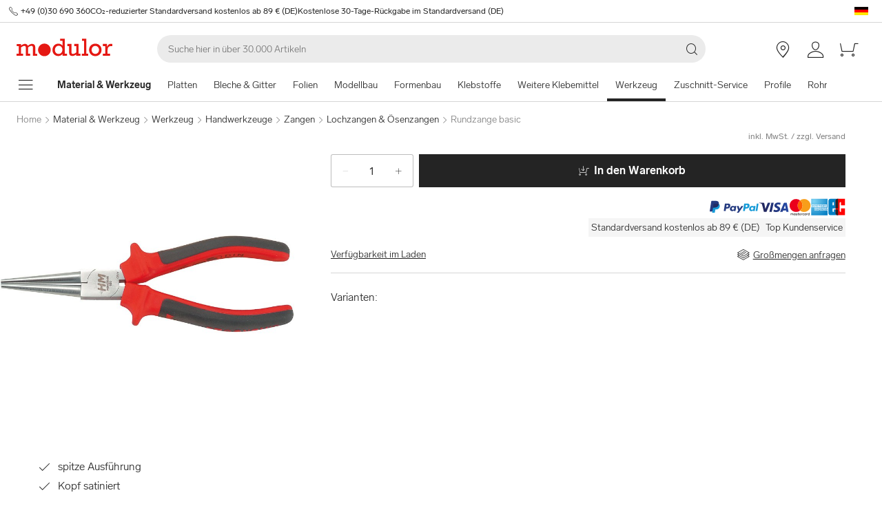

--- FILE ---
content_type: text/html; charset=utf-8
request_url: https://www.modulor.de/rundzange-basic.html
body_size: 32191
content:
<!DOCTYPE html><html lang="de"><head><script>(function(w,i,g){w[g]=w[g]||[];if(typeof w[g].push=='function')w[g].push(i)})
(window,'GTM-PMBD4F','google_tags_first_party');</script><script>(function(w,d,s,l){w[l]=w[l]||[];(function(){w[l].push(arguments);})('set', 'developer_id.dYzg1YT', true);
		w[l].push({'gtm.start':new Date().getTime(),event:'gtm.js'});var f=d.getElementsByTagName(s)[0],
		j=d.createElement(s);j.async=true;j.src='/y3go/';
		f.parentNode.insertBefore(j,f);
		})(window,document,'script','dataLayer');</script><meta name="viewport" content="width=device-width"/><meta charSet="utf-8"/><title>Rundzange basic jetzt online kaufen | Modulor</title><meta name="description" content="Rundzange basic in großer Auswahl jetzt online kaufen bei Modulor. ✓ Schneller Versand ✓ Top Kunden-Service"/><link rel="alternate" hrefLang="de" href="https://www.modulor.de/rundzange-basic.html"/><link rel="alternate" hrefLang="en" href="https://www.modulor.de/en/round-nose-pliers-basic.html"/><link rel="alternate" hrefLang="es" href="https://www.modulor.de/es/alicate-punta-redonda-basic.html"/><link rel="alternate" hrefLang="it" href="https://www.modulor.de/it/pinze-a-becchi-tondi-basic.html"/><link rel="alternate" hrefLang="x-default" href="https://www.modulor.de/en/round-nose-pliers-basic.html"/><link rel="canonical" href="https://www.modulor.derundzange-basic.html"/><meta name="robots" content="index,follow"/><link rel="preconnect" href="https://dev.visualwebsiteoptimizer.com"/><script type="application/ld+json">{"@context":"https://schema.org","@type":"Product","description":"Material: Chrom-Vanadium-Stahl, Länge: 160 mm","name":"Rundzange basic","image":"https://cdn.modulor.de/products/6zb9p/1_1920_1920_r_rundzange_basic.jpg","offers":{"@type":"Offer","price":10.9,"priceCurrency":"EUR","url":"https://www.modulor.de/"},"category":"Material & Werkzeug / Werkzeug / Handwerkzeuge / Zangen / Lochzangen & Ösenzangen","brand":{"@type":"Brand","name":"HM Müllner"}}</script><script type="application/ld+json">{"@context":"https://schema.org","@type":"BreadcrumbList","itemListElement":[{"@type":"ListItem","position":1,"name":"Material & Werkzeug","item":"https://www.modulor.de//material-werkzeug/"},{"@type":"ListItem","position":2,"name":"Werkzeug","item":"https://www.modulor.de//werkzeug/"},{"@type":"ListItem","position":3,"name":"Handwerkzeuge","item":"https://www.modulor.de//werkzeug/handwerkzeuge/"},{"@type":"ListItem","position":4,"name":"Zangen","item":"https://www.modulor.de//werkzeug/handwerkzeuge/zangen/"},{"@type":"ListItem","position":5,"name":"Lochzangen & Ösenzangen","item":"https://www.modulor.de//werkzeug/handwerkzeuge/zangen/lochzangen-oesenzangen/"},{"@type":"ListItem","position":6,"name":"Rundzange basic","item":"https://www.modulor.de//rundzange-basic.html"}]}</script><meta name="next-head-count" content="17"/><link rel="shortcut icon" type="image/x-icon" href="https://static.modulor.de/react/1654/static/favicon.ico"/><link rel="preconnect" href="https://www.googletagmanager.com"/><link rel="preconnect" href="https://www.google-analytics.com"/><link rel="preconnect" href="https://connect.facebook.net"/><link rel="preconnect" href="https://www.facebook.com"/><link rel="preconnect" href="https://gql.modulor.de"/><link rel="preconnect" href="https://cdn.modulor.de"/><link rel="preconnect" href="https://connect.nosto.com"/><script type="text/plain" data-usercentrics="Google Maps" src="https://apis.google.com/js/platform.js?onload=renderBadge" async="" defer=""></script><script async="" type="text/javascript" id="trustedScript" src="https://widgets.trustedshops.com/js/XFE8C4716A2CFADEAE5CDBD374AF49C97.js" data-desktop-enable-custom="true" data-mobile-enable-custom="true" data-mobile-disable-reviews="true"></script><script async="" defer="" type="text/javascript" src="https://integrations.etrusted.com/applications/widget.js/v2"></script><link rel="preload" href="https://static.modulor.de/react/1654/_next/static/media/83b8c90013e24c51-s.p.woff2" as="font" type="font/woff2" crossorigin="anonymous" data-next-font="size-adjust"/><link rel="preload" href="https://static.modulor.de/react/1654/_next/static/media/df373cb3cda80d97-s.p.woff2" as="font" type="font/woff2" crossorigin="anonymous" data-next-font="size-adjust"/><link rel="preload" href="https://static.modulor.de/react/1654/_next/static/media/d50adb152873a47f-s.p.woff2" as="font" type="font/woff2" crossorigin="anonymous" data-next-font="size-adjust"/><link rel="preload" href="https://static.modulor.de/react/1654/_next/static/media/27663a41c2720376-s.p.woff2" as="font" type="font/woff2" crossorigin="anonymous" data-next-font="size-adjust"/><link rel="preload" href="https://static.modulor.de/react/1654/_next/static/media/253eaaace6601e53-s.p.woff2" as="font" type="font/woff2" crossorigin="anonymous" data-next-font="size-adjust"/><link rel="preload" href="https://static.modulor.de/react/1654/_next/static/media/f0d131f92609c4a0-s.p.woff2" as="font" type="font/woff2" crossorigin="anonymous" data-next-font="size-adjust"/><link rel="preload" href="https://static.modulor.de/react/1654/_next/static/css/54603878f7fa2455.css" as="style" crossorigin="anonymous"/><link rel="stylesheet" href="https://static.modulor.de/react/1654/_next/static/css/54603878f7fa2455.css" crossorigin="anonymous" data-n-g=""/><link rel="preload" href="https://static.modulor.de/react/1654/_next/static/css/058d1d35cabb228e.css" as="style" crossorigin="anonymous"/><link rel="stylesheet" href="https://static.modulor.de/react/1654/_next/static/css/058d1d35cabb228e.css" crossorigin="anonymous" data-n-p=""/><link rel="preload" href="https://static.modulor.de/react/1654/_next/static/css/768995ebe2119493.css" as="style" crossorigin="anonymous"/><link rel="stylesheet" href="https://static.modulor.de/react/1654/_next/static/css/768995ebe2119493.css" crossorigin="anonymous"/><link rel="preload" href="https://static.modulor.de/react/1654/_next/static/css/1befbf1e2dfc97c9.css" as="style" crossorigin="anonymous"/><link rel="stylesheet" href="https://static.modulor.de/react/1654/_next/static/css/1befbf1e2dfc97c9.css" crossorigin="anonymous"/><link rel="preload" href="https://static.modulor.de/react/1654/_next/static/css/a0f6a46f441728d1.css" as="style" crossorigin="anonymous"/><link rel="stylesheet" href="https://static.modulor.de/react/1654/_next/static/css/a0f6a46f441728d1.css" crossorigin="anonymous"/><link rel="preload" href="https://static.modulor.de/react/1654/_next/static/css/08289046daa12454.css" as="style" crossorigin="anonymous"/><link rel="stylesheet" href="https://static.modulor.de/react/1654/_next/static/css/08289046daa12454.css" crossorigin="anonymous"/><noscript data-n-css=""></noscript><script defer="" crossorigin="anonymous" nomodule="" src="https://static.modulor.de/react/1654/_next/static/chunks/polyfills-42372ed130431b0a.js"></script><script defer="" src="https://static.modulor.de/react/1654/_next/static/chunks/4483.30e0b817ee0eb483.js" crossorigin="anonymous"></script><script defer="" src="https://static.modulor.de/react/1654/_next/static/chunks/7346.772eb348fcc8ecf3.js" crossorigin="anonymous"></script><script defer="" src="https://static.modulor.de/react/1654/_next/static/chunks/4301.de563b42472923ee.js" crossorigin="anonymous"></script><script defer="" src="https://static.modulor.de/react/1654/_next/static/chunks/6394.feed614dabec3b8d.js" crossorigin="anonymous"></script><script defer="" src="https://static.modulor.de/react/1654/_next/static/chunks/1087.f0ca04350f531179.js" crossorigin="anonymous"></script><script defer="" src="https://static.modulor.de/react/1654/_next/static/chunks/7159.32bf670bccd5e3d3.js" crossorigin="anonymous"></script><script defer="" src="https://static.modulor.de/react/1654/_next/static/chunks/1934.2995e8b74092bde5.js" crossorigin="anonymous"></script><script defer="" src="https://static.modulor.de/react/1654/_next/static/chunks/2625.b8f6867684d89c42.js" crossorigin="anonymous"></script><script defer="" src="https://static.modulor.de/react/1654/_next/static/chunks/6480.b3dbb214bf2aa0cb.js" crossorigin="anonymous"></script><script src="https://static.modulor.de/react/1654/_next/static/chunks/webpack-af07a9009c4f85bf.js" defer="" crossorigin="anonymous"></script><script src="https://static.modulor.de/react/1654/_next/static/chunks/framework-da27f7ca4b93e2a2.js" defer="" crossorigin="anonymous"></script><script src="https://static.modulor.de/react/1654/_next/static/chunks/main-c5975401a5d28dda.js" defer="" crossorigin="anonymous"></script><script src="https://static.modulor.de/react/1654/_next/static/chunks/pages/_app-39977ffd6ec383a0.js" defer="" crossorigin="anonymous"></script><script src="https://static.modulor.de/react/1654/_next/static/chunks/6388-27822634d4f3cc32.js" defer="" crossorigin="anonymous"></script><script src="https://static.modulor.de/react/1654/_next/static/chunks/5885-7c5c95199c958898.js" defer="" crossorigin="anonymous"></script><script src="https://static.modulor.de/react/1654/_next/static/chunks/1226-19fc01ff0bf0823f.js" defer="" crossorigin="anonymous"></script><script src="https://static.modulor.de/react/1654/_next/static/chunks/pages/%5B%5B...path%5D%5D-bed6cc18211c60af.js" defer="" crossorigin="anonymous"></script><script src="https://static.modulor.de/react/1654/_next/static/518863ffd8e8c718/_buildManifest.js" defer="" crossorigin="anonymous"></script><script src="https://static.modulor.de/react/1654/_next/static/518863ffd8e8c718/_ssgManifest.js" defer="" crossorigin="anonymous"></script></head><body><div id="__next"><main class="__variable_d8c93e"><div id="notificationRoot"> </div><div id="modalRoot"> </div><div class="Header_preheader__54tBs"><div class="Header_left__KzXTr"><span style="display:flex"><i class="icon-phone Icon_icon__xKfl_" title="" style="font-size:16px"></i><a href="tel:+49 (0)30 690 360" target="_blank" rel="noreferrer" class="link inlined"> <!-- -->+49 (0)30 690 360</a></span><a href="" target="_blank" rel="noreferrer" class="link inlined"><span>CO₂-reduzierter Standardversand kostenlos ab 89 € (DE)</span></a><a href="" target="_blank" rel="noreferrer" class="link inlined"><span>Kostenlose 30-Tage-Rückgabe im Standardversand (DE)</span></a></div><div class="Header_right__ADo0x"><span class="Header_language-container__Nv3aZ"><button type="button" title="Sprachen" class="button ghost small no-hover"><svg width="24" height="24" viewBox="0 0 24 24" xmlns="http://www.w3.org/2000/svg" xmlns:xlink="http://www.w3.org/1999/xlink"><desc>flag_de_1px</desc><rect fill="#0D0000" x="2" y="6" width="20" height="4"></rect><rect fill="#FF0000" x="2" y="10" width="20" height="4"></rect><rect fill="#FFE600" x="2" y="14" width="20" height="4"></rect></svg></button></span></div></div><header class="Header_desktop-header__9apFs "><div class="Header_first-row__13ENt"><div class="Header_logo-container__yPlcF"><a href="" target="_blank" rel="noreferrer" class="link" aria-label="Home"><svg height="30px" width="140px" xmlns="http://www.w3.org/2000/svg" viewBox="0 0 133 24"><path fill="#E51813" d="M122.2 20.6H119v2.8h10v-2.8h-3.5v-4.7c0-3.7 1.1-5.8 4.9-5.8h1.7V6.9H130c-2 0-4.1 1.2-5.1 3.9h-.1V7.1H119V10h3.3v10.6zm-18.7-5.3c0-3.1 2.2-5.5 5.1-5.5 2.9 0 5.1 2.4 5.1 5.5 0 3.2-2.2 5.5-5.1 5.5-2.9 0-5.1-2.3-5.1-5.5m-3.5 0c0 4.9 3.7 8.6 8.6 8.6 4.9 0 8.6-3.7 8.6-8.6s-3.7-8.6-8.6-8.6c-4.9 0-8.6 3.7-8.6 8.6m-6.9 5.3h-3v2.8h8.7v-2.8h-2.5V0h-6.1v2.8h2.9v17.8zm-4.8 0h-2.8V7.1h-6V10h2.8v8.8c-1.4 1.3-3.3 2.1-4.7 2.1-1.2 0-1.9-.7-1.9-2.4V7.1h-5.6V10h2.3v8.7c0 3.4 1.6 5 4.5 5 1.7 0 3.5-.7 5.3-2.1v1.9h6v-2.9zm-35.4-5.3c0-3.2 2.2-5.7 5.1-5.7 3.1 0 5.2 2.2 5.2 5.5S61 20.9 58 20.9s-5.1-2.3-5.1-5.6m16.6 5.3h-3V0h-6.3v2.8h3.1v6.5c-1.6-1.7-3.5-2.6-5.7-2.6-4.6 0-8.1 3.8-8.1 8.7 0 5.8 4.3 8.4 8 8.4 2.3 0 4.1-.9 5.8-2.7v2.4h6.2v-2.9zM3 20.6H0v2.8h9v-2.8H6.2v-8.8c2-1.4 3.4-2 4.6-2 1 0 2 .6 2 2.3v11.3h6v-2.8H16v-8.8c1.6-1.3 3.3-2.1 4.6-2.1 1.2 0 2 .8 2 2.4v11.4h6v-2.8h-2.8v-9.2c0-2.8-1.7-4.5-4.3-4.5-1.9 0-3.5.7-5.9 2.6-.7-1.7-2.1-2.6-3.9-2.6-1.8 0-3.6.8-5.5 2.3v-2h-6V10H3v10.6zM38.4 24c4.8 0 8.7-3.9 8.7-8.7 0-4.8-3.9-8.7-8.7-8.7-4.8 0-8.7 3.9-8.7 8.7 0 4.8 3.9 8.7 8.7 8.7"></path></svg></a></div><div class="Header_search-container__KAVk6"><div class="Search_search__8zDgT"><input aria-label="Suchen" autoComplete="off" data-cy="search-input" name="searchparam" placeholder="Suche hier in über 30.000 Artikeln" spellcheck="false" type="search" value=""/><i class="icon-magnifier" title="Suchen"></i></div></div><a href="" target="_blank" rel="noreferrer" class="link Header_icon-link__F_D49" aria-label=""><i class="Header_link-icon__GkklG
                 undefined
                 " title=""></i><span class="Header_icon-link-text__tOLdV "></span></a><a href="" target="_blank" rel="noreferrer" class="link Header_icon-link__F_D49" aria-label=""><i class="Header_link-icon__GkklG
                 undefined
                 " title=""></i><span class="Header_icon-link-text__tOLdV "></span></a><a href="" target="_blank" rel="noreferrer" class="link Header_icon-link__F_D49" aria-label=""><i class="Header_link-icon__GkklG
                 icon-location
                 hide-desktopHD" title=""></i><span class="Header_icon-link-text__tOLdV hide-desktop"></span></a><a href="" target="_blank" rel="noreferrer" class="link Header_icon-link__F_D49" aria-label=""><i class="Header_link-icon__GkklG
                 icon-avatar
                 " title=""></i></a><a href="" target="_blank" rel="noreferrer" class="link Header_icon-link__F_D49" aria-label=""><i class="Header_link-icon__GkklG
                 icon-cart
                 " title=""></i></a></div><nav class="Header_second-row___f_sA"><button type="button" class="button large ghost no-hover" aria-label="Navigationsmenü anzeigen" aria-expanded="false"><i class="icon-burger-menu Icon_icon__xKfl_" title="" style="font-size:32px"></i></button><a class="link Header_link__suN3m" aria-label="Home" href="/material-werkzeug/"><strong>Material &amp; Werkzeug</strong></a><div class="Header_categories-container__D9Tpa"><div class="Header_category__WFzhf " data-cy="NavBar-category"><a tabindex="-1" href="/platten/">Platten</a></div><div class="Header_category__WFzhf " data-cy="NavBar-category"><a tabindex="-1" href="/bleche-gitter/">Bleche &amp; Gitter</a></div><div class="Header_category__WFzhf " data-cy="NavBar-category"><a tabindex="-1" href="/folien/">Folien</a></div><div class="Header_category__WFzhf " data-cy="NavBar-category"><a tabindex="-1" href="/modellbau/">Modellbau</a></div><div class="Header_category__WFzhf " data-cy="NavBar-category"><a tabindex="-1" href="/formenbau/">Formenbau</a></div><div class="Header_category__WFzhf " data-cy="NavBar-category"><a tabindex="-1" href="/klebstoffe/">Klebstoffe</a></div><div class="Header_category__WFzhf " data-cy="NavBar-category"><a tabindex="-1" href="/weitere-klebemittel/">Weitere Klebemittel</a></div><div class="Header_category__WFzhf Header_active__v7PU5" data-cy="NavBar-category"><a tabindex="-1" href="/werkzeug/">Werkzeug</a></div><div class="Header_category__WFzhf " data-cy="NavBar-category"><a tabindex="-1" href="/zuschnitt-service/">Zuschnitt-Service</a></div><div class="Header_category__WFzhf " data-cy="NavBar-category"><a tabindex="-1" href="/profile/">Profile</a></div><div class="Header_category__WFzhf " data-cy="NavBar-category"><a tabindex="-1" href="/rohre/">Rohre</a></div><div class="Header_category__WFzhf " data-cy="NavBar-category"><a tabindex="-1" href="/staebe/">Stäbe</a></div><div class="Header_category__WFzhf " data-cy="NavBar-category"><a tabindex="-1" href="/stangen/">Stangen</a></div><div class="Header_category__WFzhf " data-cy="NavBar-category"><a tabindex="-1" href="/leisten/">Leisten</a></div><div class="Header_category__WFzhf " data-cy="NavBar-category"><a tabindex="-1" href="/stoffe/">Stoffe</a></div><div class="Header_category__WFzhf " data-cy="NavBar-category"><a tabindex="-1" href="/holz/">Holz</a></div><div class="Header_category__WFzhf " data-cy="NavBar-category"><a tabindex="-1" href="/metall/">Metall</a></div><div class="Header_category__WFzhf " data-cy="NavBar-category"><a tabindex="-1" href="/kunststoff/">Kunststoff</a></div><div class="Header_category__WFzhf " data-cy="NavBar-category"><a tabindex="-1" href="/material-muster/">Material-Muster</a></div></div><div class="Header_new-container__eZZhz"><a href="" target="_blank" rel="noreferrer" class="link"></a></div><div class="Header_sale-container__cwJ85"><a href="" target="_blank" rel="noreferrer" class="link"></a></div></nav></header><div class="PDP_greyLine__4zJA2"></div><div class="" style="margin-bottom:0px"><div class="Breadcrumbs_breadcrumbs__JfK_a Breadcrumbs_withMargin__QUC0r"><span>Home</span><i class="Breadcrumbs_chevron__5kZFq icon-chevron-right"></i><a class="link inlined" href="/material-werkzeug/">Material &amp; Werkzeug</a><i class="Breadcrumbs_chevron__5kZFq icon-chevron-right"></i><a class="link inlined" href="/werkzeug/">Werkzeug</a><i class="Breadcrumbs_chevron__5kZFq icon-chevron-right"></i><a class="link inlined" href="/werkzeug/handwerkzeuge/">Handwerkzeuge</a><i class="Breadcrumbs_chevron__5kZFq icon-chevron-right"></i><a class="link inlined" href="/werkzeug/handwerkzeuge/zangen/">Zangen</a><i class="Breadcrumbs_chevron__5kZFq icon-chevron-right"></i><a class="link inlined" href="/werkzeug/handwerkzeuge/zangen/lochzangen-oesenzangen/">Lochzangen &amp; Ösenzangen</a><i class="Breadcrumbs_chevron__5kZFq icon-chevron-right"></i><span>Rundzange basic</span></div></div><div class="PDP_pdpWrapper__k_fh5"><div class="PDP_leftColumn__NMIOC"><div class="PDP_carousel__9VW6Z"><div><div class="Carousel_container__P1H7B"><div draggable="false" tabindex="0" style="grid-area:1 / 1 / 2 / 2;transform:none;-webkit-touch-callout:none;-webkit-user-select:none;user-select:none;touch-action:pan-y"><picture class="Image_image__ObZHz Image_with-overlay__4gH62"><source srcSet="https://cdn.modulor.de/products/6zb9p/1_800_800_r_rundzange_basic.jpg 1x, https://cdn.modulor.de/products/6zb9p/1_800_800_r_rundzange_basic.jpg 2x" media="(min-width: 80.1em)"/><source srcSet="https://cdn.modulor.de/products/6zb9p/1_768_768_r_rundzange_basic.jpg 1x, https://cdn.modulor.de/products/6zb9p/1_768_768_r_rundzange_basic.jpg 2x" media="(min-width: 48.1em)"/><source srcSet="https://cdn.modulor.de/products/6zb9p/1_768_768_r_rundzange_basic.jpg 1x, https://cdn.modulor.de/products/6zb9p/1_768_768_r_rundzange_basic.jpg 2x" media="(min-width: 30.1em)"/><source srcSet="https://cdn.modulor.de/products/6zb9p/1_480_480_r_rundzange_basic.jpg 1x, https://cdn.modulor.de/products/6zb9p/1_480_480_r_rundzange_basic.jpg 2x"/><img src="https://cdn.modulor.de/products/6zb9p/1_768_768_r_rundzange_basic.jpg" alt="Rundzange basic" loading="eager" style="object-position:center center;aspect-ratio:1 / 1;filter:brightness(1);object-fit:contain"/></picture></div><div class="Carousel_carouselTopBar__2Q_m6"><div class="Carousel_carouselIcons__gXEHZ"></div></div></div><div class="Carousel_selectors__EFT2v"><button class="Carousel_selected__HEpnP" aria-label="Image-0" style="background-image:linear-gradient(rgba(0, 0, 0, 0.04), rgba(0, 0, 0, 0.04)), url(https://cdn.modulor.de/products/6zb9p/1_768_768_r_rundzange_basic.jpg);background-position:center center"></button></div></div></div><div class="PDP_usps__h0ZEM PDP_desktop__F6du5"><p><i class="icon-checkmark"></i> <!-- -->spitze Ausführung</p><p><i class="icon-checkmark"></i> <!-- -->Kopf satiniert</p><p><i class="icon-checkmark"></i> <!-- -->2-Komponenten Griff</p></div><div class="PDP_productDetails__EXbs5 PDP_displayInLeftColumn__fh9Sz"><div class="ProductDetails_productDetails__fCIwr"><div class="ExpandingFlap_container__vSgyn"><button type="button" aria-controls="Details-content" aria-expanded="true" id="Details-header"><h2>Details</h2><i class="icon-chevron-up ExpandingFlap_up__WUKbv"></i></button><div aria-labelledby="Details-header" id="Details-content" style="overflow:hidden;position:relative;margin-bottom:16px;padding-bottom:24px;height:auto"><table class="DetailsTable_details__thl3p"><tbody><tr><th>Artikel-Nr.</th><td></td></tr><tr><th>Material</th><td>Chrom-Vanadium-Stahl</td></tr><tr><th>Länge</th><td>160 mm</td></tr></tbody></table></div></div><div class="ExpandingFlap_container__vSgyn"><button type="button" aria-controls="Beschreibung-content" aria-expanded="false" id="Beschreibung-header"><h2>Beschreibung</h2><i class="icon-chevron-up ExpandingFlap_down__vh35n"></i></button><div aria-labelledby="Beschreibung-header" id="Beschreibung-content" style="overflow:hidden;position:relative;height:0px"><div class="ProductDetails_description__KJhzk"><div><p>Unsere Zangenserie BASIC besticht durch ihr überragendes Preis-Leistungsverhältnis.</p></div></div></div></div><div class="ExpandingFlap_container__vSgyn"><button type="button" aria-controls="Versand-content" aria-expanded="false" id="Versand-header"><h2>Versand</h2><i class="icon-chevron-up ExpandingFlap_down__vh35n"></i></button><div aria-labelledby="Versand-header" id="Versand-content" style="overflow:hidden;position:relative;height:0px"><div class="ProductDetails_description__KJhzk"><div><p><strong>Kostenlose Lieferung</strong> im Standardversand innerhalb Deutschlands sowie kostenlose Abholung bei Modulor in Berlin ab jeweils 89 &euro; Bestellwert.</p>
<p>5,95 &euro; Versandkosten, wenn Bestellwert unter 89 &euro; (DE)</p>
<p>2,95 &euro; bei Abholung im Laden Berlin, wenn Bestellwert unter 89 &euro;</p>
<p>&nbsp;</p>
<p><strong>Express- und Speditionsversand</strong></p>
<p>Ab 19 &euro; Express-Aufschlag erh&auml;ltst Du Deine Bestellung im Standardversand innerhalb Deutschlands besonders schnell.</p>
<p>Ab 69 &euro; betragen die Kosten f&uuml;r den Speditionsversand innerhalb Deutschlands. Artikel im Speditionsversand erkennst Du im Shop am LKW-Symbol <i class="icon-delivery-xl" style="font-size: 24px;display:inline-block;"></i>.</p>
<p>&nbsp;</p>
<p><strong>Speziell f&uuml;r Berlin</strong></p>
<p>Ab 34,90 &euro; Kurierversand f&uuml;r Standard- und Speditionsware.</p></div></div></div></div><div class="ExpandingFlap_container__vSgyn"><button type="button" aria-controls="Rückgabe-content" aria-expanded="false" id="Rückgabe-header"><h2>Rückgabe</h2><i class="icon-chevron-up ExpandingFlap_down__vh35n"></i></button><div aria-labelledby="Rückgabe-header" id="Rückgabe-content" style="overflow:hidden;position:relative;height:0px"><div class="ProductDetails_description__KJhzk"><div><ul>
<li>Kostenlose R&uuml;ckgabe im Standardversand innerhalb Deutschlands</li>
<li>Verl&auml;ngertes, freiwilliges R&uuml;ckgaberecht von 30 Tagen f&uuml;r vollst&auml;ndige, unbesch&auml;digte und originalverpackte Ware</li>
<li>Bei Speditionsware und R&uuml;cksendungen aus einem Land au&szlig;erhalb Deutschlands liegen die Kosten der Retoure bei Dir</li>
</ul>
<p>&nbsp;</p>
<p><strong>Von der R&uuml;ckgabe ausgeschlossen</strong></p>
<p>Von der R&uuml;ckgabe ausgeschlossen sind Abschnitte von Rollenware, Zuschnitte und anderweitig extra f&uuml;r Dich gefertigte Waren, au&szlig;erdem gebrauchte Waren, Zeitungen, Zeitschriften und Illustrierte, Modulor Gutscheine sowie Artikel, die wir nicht im Sortiment f&uuml;hren, aber auf Deinen Wunsch bestellt haben.</p>
<p>Gut zu wissen: Bei den schnell lieferbaren M&ouml;bel-Varianten in unseren Konfiguratoren handelt es sich nicht um Zuschnitte, sondern um retournierbare Standardformate.</p></div></div></div></div><div class="ExpandingFlap_container__vSgyn"><button type="button" aria-controls="Hersteller-content" aria-expanded="false" id="Hersteller-header"><h2>Hersteller</h2><i class="icon-chevron-up ExpandingFlap_down__vh35n"></i></button><div aria-labelledby="Hersteller-header" id="Hersteller-content" style="overflow:hidden;position:relative;height:0px"><div class="ProductDetails_description__KJhzk">Herbert Müllner Werkzeuggroßhandel GmbH &amp; Co. KG<!-- --> <br/>Görliter Straße 21<!-- --> <br/>83395<!-- --> <!-- -->Freilassing<br/>Deutschland<!-- --> <br/><a href="/cdn-cgi/l/email-protection" class="__cf_email__" data-cfemail="1b747d7d72787e5b7376766e7e7777757e6935787476">[email&#160;protected]</a></div></div></div></div></div></div><div class="PDP_rightColumn__x8XWV"><div class="PDP_buyBox__GzBwP"><div class="BuyBox_buy-box__TfPhD"><div class="BuyBox_title__5wqKy"><h1></h1><div><span class="BuyBox_b2__wKFfI"></span></div></div><div class="Pricing_pricing___ow9E"><div class="Pricing_first-row__4ET4e"><div class="Pricing_price__FsEnt "></div></div><div><div class="Pricing_incl-vat__rzgRz"><span>inkl. MwSt.</span> /<!-- --> <a href="" target="_blank" rel="noreferrer" class="link"><span class="Pricing_excl-shipping__kGk8m">zzgl. Versand</span></a></div></div></div><div class="BuyBox_amount-and-buy-button__E_PbD "><div class="BuyBox_amount__mEH1t"><button class="BuyBox_minus__Z1L_J BuyBox_minimum__WupOo" aria-label="-"><i class="icon-minus"></i></button><input maxLength="5" type="text" value="1"/><button class="BuyBox_plus__5Dl2i" aria-label="+"><i class="icon-plus"></i></button></div><button data-cy="BuyBox-addToCartDesktop" class="BuyBox_buy-button__ZMP3K" id="addToCart"><i class="icon-add-to-cart"></i>In den Warenkorb</button></div><div class="BuyBox_buy-box-usps__T3Kg_"><div><span><svg xmlns="http://www.w3.org/2000/svg" viewBox="0 0 71 19" width="71" height="19"><g fill="none"><path fill="#253B80" d="M26.46 4.664h-3.916a.544.544 0 0 0-.538.46l-1.584 10.04a.326.326 0 0 0 .323.378h1.87a.544.544 0 0 0 .537-.46l.427-2.708a.544.544 0 0 1 .538-.46h1.24c2.579 0 4.067-1.248 4.456-3.722.175-1.082.008-1.932-.5-2.528-.556-.654-1.543-1-2.853-1Zm.451 3.668c-.214 1.405-1.287 1.405-2.326 1.405h-.59l.414-2.624a.326.326 0 0 1 .322-.276h.271c.707 0 1.375 0 1.72.403.205.24.268.598.19 1.092Zm11.254-.046H36.29a.326.326 0 0 0-.323.276l-.083.524-.13-.19c-.407-.589-1.312-.786-2.216-.786-2.072 0-3.842 1.57-4.186 3.771-.18 1.098.075 2.148.698 2.88.572.674 1.39.955 2.362.955 1.67 0 2.596-1.074 2.596-1.074l-.084.521a.326.326 0 0 0 .322.378h1.689a.544.544 0 0 0 .538-.46l1.013-6.418a.325.325 0 0 0-.321-.377Zm-2.614 3.65c-.181 1.071-1.031 1.79-2.116 1.79-.544 0-.98-.174-1.259-.505-.277-.329-.382-.796-.294-1.318.169-1.062 1.033-1.804 2.101-1.804.533 0 .966.177 1.25.51.286.338.4.808.318 1.327Zm12.6-3.65h-1.884c-.18 0-.349.09-.45.24l-2.6 3.828-1.1-3.68a.546.546 0 0 0-.523-.388h-1.852a.326.326 0 0 0-.31.432l2.076 6.091-1.951 2.755a.326.326 0 0 0 .266.515h1.882a.543.543 0 0 0 .447-.233l6.268-9.047a.326.326 0 0 0-.268-.513Z"></path><path fill="#179BD7" d="M54.39 4.664h-3.916a.544.544 0 0 0-.537.46l-1.584 10.04a.326.326 0 0 0 .322.378h2.01a.38.38 0 0 0 .375-.322l.45-2.846a.544.544 0 0 1 .537-.46h1.24c2.58 0 4.067-1.248 4.457-3.722.175-1.082.006-1.932-.5-2.528-.556-.654-1.543-1-2.853-1Zm.452 3.668c-.213 1.405-1.287 1.405-2.325 1.405h-.59l.414-2.624a.325.325 0 0 1 .322-.276h.27c.708 0 1.375 0 1.72.403.205.24.268.598.19 1.092Zm11.253-.046h-1.874a.325.325 0 0 0-.322.276l-.083.524-.131-.19c-.406-.589-1.31-.786-2.214-.786-2.073 0-3.842 1.57-4.187 3.771-.178 1.098.075 2.148.698 2.88.573.674 1.39.955 2.362.955 1.67 0 2.596-1.074 2.596-1.074l-.084.521a.326.326 0 0 0 .323.378h1.689a.544.544 0 0 0 .537-.46l1.014-6.418a.327.327 0 0 0-.324-.377Zm-2.614 3.65c-.18 1.071-1.03 1.79-2.115 1.79-.544 0-.98-.174-1.26-.505-.276-.329-.38-.796-.294-1.318.17-1.062 1.034-1.804 2.102-1.804.532 0 .965.177 1.25.51.287.338.4.808.317 1.327Zm4.825-6.996-1.607 10.225a.326.326 0 0 0 .322.377h1.615a.543.543 0 0 0 .538-.46l1.585-10.04a.326.326 0 0 0-.322-.378h-1.81a.327.327 0 0 0-.321.276Z"></path><path fill="#253B80" d="m4.16 17.493.3-1.902-.667-.016H.608L2.82 1.54a.18.18 0 0 1 .18-.154h5.37c1.784 0 3.014.371 3.657 1.104.3.343.493.702.585 1.097.098.415.1.91.004 1.514l-.006.044v.387l.3.171c.23.116.437.274.61.465.258.294.425.667.495 1.11.073.455.049.996-.07 1.61-.138.705-.36 1.32-.66 1.822-.265.45-.62.84-1.045 1.145a4.24 4.24 0 0 1-1.407.635 7.019 7.019 0 0 1-1.76.204h-.417c-.299 0-.59.107-.817.3a1.265 1.265 0 0 0-.426.76l-.032.172-.529 3.352-.024.123c-.006.04-.017.059-.033.072a.089.089 0 0 1-.055.02h-2.58Z"></path><path fill="#179BD7" d="M13.197 5.19a9.393 9.393 0 0 1-.055.315c-.708 3.636-3.132 4.893-6.226 4.893H5.34a.765.765 0 0 0-.756.648l-.807 5.116-.229 1.45a.403.403 0 0 0 .398.467h2.795c.33 0 .612-.24.664-.567l.028-.142.526-3.34.034-.183a.672.672 0 0 1 .664-.568h.418c2.708 0 4.827-1.099 5.447-4.28.259-1.33.125-2.439-.56-3.22a2.672 2.672 0 0 0-.765-.589Z"></path><path fill="#222D65" d="M12.456 4.895a5.587 5.587 0 0 0-.689-.153 8.751 8.751 0 0 0-1.389-.102h-4.21a.671.671 0 0 0-.663.568l-.896 5.672-.025.166a.765.765 0 0 1 .756-.648h1.576c3.094 0 5.518-1.257 6.226-4.893.021-.108.039-.213.055-.315a3.776 3.776 0 0 0-.741-.295Z"></path><path fill="#253B80" d="M5.505 5.208a.67.67 0 0 1 .663-.567h4.21c.499 0 .964.033 1.39.101.287.045.57.113.847.202.21.07.403.151.582.246.211-1.344-.001-2.259-.728-3.087C11.668 1.19 10.222.8 8.372.8h-5.37c-.378 0-.7.275-.76.649L.007 15.629a.462.462 0 0 0 .455.533h3.316l.832-5.282.896-5.672Z"></path></g></svg></span><span><svg width="44px" height="17px" viewBox="0 0 44 17" xmlns="http://www.w3.org/2000/svg"><defs><path d="M22.1809138,9.61750224 C22.1564789,7.69100101 23.8977891,6.61586415 25.2095589,5.97669785 C26.5573382,5.32081292 27.0100274,4.90027493 27.0048832,4.31383664 C26.9945948,3.41617452 25.9297463,3.02007146 24.9330584,3.00463888 C23.1943203,2.97763185 22.1834859,3.47404672 21.3797053,3.849573 L20.7533995,0.918667587 C21.5597522,0.546999459 23.0528549,0.22291514 24.6012578,0.208768602 C28.2356319,0.208768602 30.6135363,2.0028068 30.6263968,4.78453053 C30.6405434,8.31473472 25.7432692,8.51021415 25.7767065,10.0881961 C25.7882809,10.5666063 26.2448283,11.0771677 27.2453743,11.2070587 C27.7405031,11.2726472 29.1075731,11.3228031 30.657262,10.6090459 L31.2655631,13.4447837 C30.4322034,13.7482913 29.3609247,14.0389383 28.027292,14.0389383 C24.606402,14.0389383 22.2002045,12.2204652 22.1809138,9.61750224 M37.1106553,13.794589 C36.4470541,13.794589 35.8876228,13.4074883 35.6381293,12.8133337 L30.44635,0.417108522 L34.078152,0.417108522 L34.8009115,2.41434244 L39.2390662,2.41434244 L39.6583181,0.417108522 L42.8592938,0.417108522 L40.0659956,13.794589 L37.1106553,13.794589 M37.6186446,10.1807917 L38.6667745,5.15748471 L35.7963133,5.15748471 L37.6186446,10.1807917 M17.7774824,13.794589 L14.9147376,0.417108522 L18.3754951,0.417108522 L21.2369539,13.794589 L17.7774824,13.794589 M12.6577218,13.794589 L9.05549888,4.68936292 L7.59840549,12.4313772 C7.42736099,13.2956021 6.75218533,13.794589 6.00241883,13.794589 L0.113600985,13.794589 L0.0312938562,13.4062023 C1.24017981,13.1438483 2.61368002,12.7207382 3.44575365,12.268049 C3.955029,11.9915485 4.10035253,11.7497713 4.26753888,11.0926003 L7.02739979,0.417108522 L10.6849228,0.417108522 L16.292096,13.794589 L12.6577218,13.794589" id="path-1"></path><linearGradient x1="16.148%" y1="39.934%" x2="85.831%" y2="60.549%" id="b"><stop stop-color="#222357" offset="0%"></stop><stop stop-color="#254AA5" offset="100%"></stop></linearGradient></defs><g stroke="none" stroke-width="1" fill="none" fill-rule="evenodd"><g transform="translate(-94.000000, -3.000000)"><g transform="translate(116.142941, 11.710938) scale(-1, 1) rotate(-180) translate(-116.142941, -11.710938) translate(94.642941, 4.210938)"><mask id="a" fill="white"><use xlink:href="#path-1"></use></mask><g mask="url(#a)" fill="url(#b)" fill-rule="nonzero"><g transform="translate(-4.715513, -14.146538)" id="path10283"><polyline points="0.26192529 26.5337606 42.46019 42.0743753 52.0601162 16.0065931 9.86228021 0.465978379"></polyline></g></g></g></g></g></svg></span><span><svg xmlns="http://www.w3.org/2000/svg" viewBox="0 0 32 25" width="32" height="25"><g fill="none"><path fill="#231F20" d="M30.717 24.68a.196.196 0 0 0 .177-.118.197.197 0 0 0-.041-.212.191.191 0 0 0-.136-.056.195.195 0 0 0-.138.056.187.187 0 0 0-.04.062.186.186 0 0 0-.015.075c0 .027.005.052.015.075a.181.181 0 0 0 .102.103.19.19 0 0 0 .076.015Zm0-.44a.248.248 0 0 1 .179.072.243.243 0 0 1 .054.271.257.257 0 0 1-.134.132.252.252 0 0 1-.352-.228.243.243 0 0 1 .154-.228.252.252 0 0 1 .1-.02Zm-23.265-.886c0-.439.287-.799.756-.799.449 0 .752.345.752.799 0 .453-.303.798-.752.798-.47 0-.756-.36-.756-.798ZM9.47 24.6v-2.493h-.543v.303c-.172-.225-.432-.366-.787-.366-.7 0-1.248.548-1.248 1.31s.549 1.31 1.248 1.31c.355 0 .615-.142.787-.366v.302h.543Zm18.323-1.246c0-.439.287-.799.756-.799.45 0 .751.345.751.799 0 .453-.302.798-.75.798-.47 0-.757-.36-.757-.798Zm2.02 1.246v-3.495h-.544v1.305c-.172-.225-.433-.366-.787-.366-.7 0-1.248.548-1.248 1.31s.548 1.31 1.248 1.31c.354 0 .615-.142.787-.366v.302h.543ZM16.2 22.53c.35 0 .574.219.631.604h-1.294c.058-.36.277-.604.663-.604Zm.01-.486c-.73 0-1.241.532-1.241 1.31 0 .793.532 1.31 1.278 1.31.376 0 .72-.095 1.023-.35l-.266-.402a1.192 1.192 0 0 1-.726.26c-.349 0-.667-.16-.745-.61h1.851c.006-.067.011-.136.011-.208-.005-.778-.485-1.31-1.184-1.31Zm6.548 1.31c0-.439.287-.799.757-.799.448 0 .75.345.75.799 0 .453-.302.798-.75.798-.47 0-.757-.36-.757-.798Zm2.019 1.246v-2.493h-.542v.303c-.173-.225-.433-.366-.788-.366-.7 0-1.247.548-1.247 1.31s.548 1.31 1.247 1.31c.355 0 .615-.142.788-.366v.302h.542Zm-5.081-1.246c0 .756.527 1.31 1.33 1.31.376 0 .626-.084.897-.298l-.26-.439a1.096 1.096 0 0 1-.653.225c-.433-.005-.751-.318-.751-.798 0-.48.318-.793.751-.799.235 0 .45.078.653.225l.26-.439c-.27-.213-.521-.297-.897-.297-.803 0-1.33.553-1.33 1.31Zm6.99-1.31a.736.736 0 0 0-.657.366v-.303h-.537V24.6h.543v-1.397c0-.413.177-.642.532-.642.11 0 .224.015.339.062l.167-.51a1.155 1.155 0 0 0-.386-.069Zm-14.535.261c-.26-.172-.62-.26-1.016-.26-.632 0-1.039.302-1.039.797 0 .407.303.658.86.736l.257.037c.297.041.437.12.437.26 0 .193-.198.303-.568.303-.376 0-.647-.12-.83-.26l-.255.421c.297.22.673.324 1.08.324.72 0 1.137-.339 1.137-.814 0-.438-.328-.667-.871-.746l-.256-.037c-.234-.03-.422-.077-.422-.244 0-.183.177-.292.474-.292.319 0 .627.12.778.213l.234-.438Zm6.997-.26a.734.734 0 0 0-.657.365v-.303h-.538V24.6h.543v-1.397c0-.413.177-.642.532-.642.11 0 .224.015.339.062l.167-.51a1.155 1.155 0 0 0-.386-.069Zm-4.628.062h-.886v-.757h-.549v.757h-.505v.495h.505v1.138c0 .579.225.923.866.923.236 0 .507-.073.679-.193l-.157-.464c-.162.093-.339.14-.48.14-.271 0-.36-.167-.36-.417v-1.127h.887v-.495ZM6.414 24.6v-1.565c0-.59-.376-.986-.981-.99-.319-.006-.647.093-.877.443-.172-.277-.443-.444-.824-.444-.266 0-.527.078-.73.37v-.307h-.543V24.6h.548v-1.382c0-.433.24-.663.61-.663.36 0 .543.235.543.658V24.6h.548v-1.382c0-.433.25-.663.61-.663.37 0 .548.235.548.658V24.6h.548Z"></path><path fill="#FF5F00" d="M16.105 3.108a9.375 9.375 0 0 1 3.582 7.38 9.372 9.372 0 0 1-3.356 7.197l-.227.183-.226-.183a9.373 9.373 0 0 1-3.357-7.196 9.373 9.373 0 0 1 3.356-7.196l.228-.185Z"></path><path fill="#EB001B" d="M16.109 3.104a9.351 9.351 0 0 0-5.805-2.008C5.117 1.096.913 5.301.913 10.49c0 5.187 4.204 9.392 9.391 9.392 2.191 0 4.207-.75 5.805-2.008a9.377 9.377 0 0 1-3.588-7.384 9.377 9.377 0 0 1 3.588-7.385Z"></path><path fill="#F79E1B" d="M31.296 10.489c0 5.187-4.205 9.392-9.392 9.392-2.19 0-4.206-.75-5.804-2.008a9.375 9.375 0 0 0 3.587-7.384A9.375 9.375 0 0 0 16.1 3.104a9.354 9.354 0 0 1 5.804-2.008c5.187 0 9.392 4.205 9.392 9.393"></path></g></svg></span><span><svg width="25px" height="25px" viewBox="0 0 25 25" version="1.1" xmlns="http://www.w3.org/2000/svg" xmlns:xlink="http://www.w3.org/1999/xlink"><defs><radialGradient cx="16.268323%" cy="14.8906234%" fx="16.268323%" fy="14.8906234%" r="111.215161%" gradientTransform="translate(0.162683,0.148906),scale(0.997627,1.000000),rotate(46.984236),translate(-0.162683,-0.148906)" id="radialGradient-1"><stop stop-color="#7FD3F3" offset="0%"></stop><stop stop-color="#017CC2" offset="100%"></stop></radialGradient></defs><g id="Symbols" stroke="none" stroke-width="1" fill="none" fill-rule="evenodd"><g transform="translate(0.214609, 0.800000)" fill-rule="nonzero"><polygon fill="#FFFFFF" points="0.021572449 0.0129934592 23.8314028 0.0129934592 23.8314028 23.9119035 0.021572449 23.9119035"></polygon><path d="M23.8314028,13.0280865 L22.5909223,13.0280865 C22.2203893,13.0280865 21.9427264,13.1143231 21.7513001,13.2526806 L21.7513001,13.0280865 L19.9223262,13.0280865 C19.6323438,13.0280865 19.2826592,13.0982131 19.1206102,13.2526806 L19.1206102,13.0280865 L15.8521482,13.0280865 L15.8521482,13.2526806 C15.5905953,13.067888 15.1527787,13.0280865 14.9461901,13.0280865 L12.7883798,13.0280865 L12.7883798,13.2526806 C12.5817909,13.0536732 12.128812,13.0280865 11.8511489,13.0280865 L9.43178602,13.0280865 L8.87835551,13.6270044 L8.36377898,13.0280865 L4.75605643,13.0280865 L4.75605643,16.9343201 L8.29649541,16.9343201 L8.86414071,16.3259256 L9.40146092,16.9324249 L11.5810674,16.9343201 L11.5810674,16.0131995 L11.7980804,16.0131995 C12.0861673,16.0131995 12.4273234,16.0065661 12.7248869,15.8786327 L12.7248869,16.9343201 L14.5301694,16.9343201 L14.5301694,15.9118004 L14.6183014,15.9118004 C14.7282294,15.910853 14.7367583,15.9203293 14.7367583,16.0245713 L14.7367583,16.9343201 L20.2018843,16.9343201 C20.545883,16.9343201 20.916416,16.8452406 21.1163712,16.6869823 L21.1163712,16.9343201 L22.8486845,16.9343201 C23.2078457,16.9343201 23.5632165,16.8821991 23.8314028,16.7552134 L23.8314028,23.9119035 L0.021572449,23.9119035 L0.021572449,12.1164426 L1.16444418,12.1164426 L1.42220633,11.4900426 L1.99838051,11.4900426 L2.25709041,12.1164426 L4.50682316,12.1164426 L4.50682316,11.6397719 L4.70867388,12.11739 L5.87334153,12.11739 L6.07613969,11.6321908 L6.07613969,12.1164426 L11.664461,12.1164426 L11.6635133,11.0939229 L11.7724938,11.0939229 C11.8530444,11.0939229 11.8719973,11.1033995 11.8719973,11.2275422 L11.8719973,12.1164426 L14.7632927,12.1164426 L14.7623449,11.873843 C14.9926252,11.9989332 15.3546294,12.1164426 15.8360382,12.1164426 L17.0518794,12.1164426 L17.3143797,11.4900426 L17.8905539,11.4900426 L18.1492638,12.1164426 L20.4861808,12.1164426 L20.4861808,11.5232106 L20.845342,12.1164426 L22.7226465,12.1164426 L22.7226465,8.21020867 L20.8661905,8.21020867 L20.8661905,8.67076898 L20.5998995,8.21020867 L18.6922699,8.21020867 L18.6922699,8.67076898 L18.4581992,8.21020867 L15.8815255,8.21020867 C15.4474996,8.21020867 15.0655947,8.26801592 14.7623449,8.43480306 L14.7623449,8.21020867 L12.9864395,8.21020867 L12.9864395,8.43480306 C12.7845891,8.2642252 12.5220888,8.21020867 12.2283156,8.21020867 L5.73214102,8.21020867 L5.29242918,9.21756612 L4.84797888,8.21020867 L2.80388724,8.21020867 L2.80388724,8.67076898 L2.57265949,8.21020867 L0.828026633,8.21020867 L0.021572449,10.0628743 L0.021572449,0.0129934898 L23.8314028,0.0129934898 L23.8314028,13.0280865 M22.1294143,11.5649072 L21.1760734,11.5649072 L19.9090589,9.46395612 L19.9100063,11.5649072 L18.5482261,11.5649072 L18.290464,10.9375598 L16.8974112,10.9375598 L16.6405968,11.5649072 L15.8616245,11.5649072 C15.5327884,11.5649072 15.1215061,11.4890948 14.8883829,11.2531289 C14.6533644,11.0133719 14.5339601,10.6940124 14.5339601,10.1841741 C14.5339601,9.76815337 14.607877,9.38814398 14.893121,9.08963265 C15.1082388,8.86693378 15.4503422,8.76174398 15.9118503,8.76174398 L16.5515173,8.76174398 L16.5515173,9.36255704 L15.9251173,9.36160959 C15.6777796,9.36160959 15.5384743,9.39856806 15.4076979,9.52934449 C15.2901885,9.64590612 15.2115334,9.86955245 15.2115334,10.1642734 C15.2115334,10.4627847 15.2702878,10.6769547 15.4020119,10.8209982 C15.5005681,10.9299784 15.6863085,10.9640939 15.8663627,10.9640939 L16.1667695,10.9640939 L17.109686,8.76174398 L18.1066191,8.76174398 L19.2409619,11.4123349 L19.2409619,8.76174398 L20.2634816,8.76174398 L21.4404692,10.7129654 L21.4395214,8.76174398 L22.1294143,8.76174398 L22.1294143,11.5649072 Z M13.5218645,11.5649072 L14.2070189,11.5649072 L14.2070189,8.76079622 L13.5218645,8.76079622 L13.5218645,11.5649072 Z M12.7921702,8.89725857 C12.576105,8.77406357 12.3249762,8.76174398 11.9857157,8.76174398 L10.4438813,8.76174398 L10.4438813,11.5649072 L11.1129257,11.5649072 L11.1129257,10.5442828 L11.8312482,10.5442828 C12.0747955,10.5442828 12.2216819,10.566079 12.3173951,10.6674781 C12.4415379,10.7992019 12.4273231,11.043697 12.4273231,11.2104842 L12.4273231,11.5649072 L13.1011056,11.5649072 L13.1011056,11.0086338 C13.1011056,10.7650864 13.0840479,10.6362055 12.9902302,10.5006906 C12.9333707,10.4191926 12.8073328,10.3187409 12.660446,10.2628295 C12.8367101,10.1936504 13.1371166,9.96337041 13.1371166,9.5189201 C13.1371166,9.20524653 13.007288,9.02140133 12.7921702,8.89725857 M9.98047806,10.9792564 L8.41400449,10.9811519 L8.41400449,10.4258259 L9.94257184,10.4267737 L9.94257184,9.85059949 L8.41400449,9.85059949 L8.41400449,9.34549929 L9.98047806,9.34549929 L9.98047806,8.76174398 L7.7449601,8.76174398 L7.7449601,11.5649072 L9.98047806,11.5649072 L9.98047806,10.9792564 Z M7.24554582,8.76174398 L6.13110367,8.76174398 L5.32559694,10.6627396 L4.45280663,8.76174398 L3.35731776,8.76174398 L3.3582652,11.4132823 L2.22297459,8.76174398 L1.22604153,8.76174398 L0.0272580612,11.5649072 L0.756952347,11.5649072 L1.01376704,10.9375598 L2.4068198,10.9375598 L2.66458194,11.5649072 L4.02636214,11.5649072 L4.02636214,9.36729551 L4.99960347,11.5649072 L5.58809724,11.5649072 L6.55849592,9.37013847 L6.55849592,11.5649072 L7.24554582,11.5649072 L7.24554582,8.76174398 Z M18.0497599,10.3538042 L17.59299,9.2403098 L17.1371682,10.3538042 L18.0497599,10.3538042 Z M12.2567452,9.91124939 C12.166718,9.96526561 12.0577374,9.96905633 11.9288565,9.96905633 L11.1129257,9.96905633 L11.1129257,9.34549929 L11.9383332,9.34549929 C12.05679,9.34549929 12.177142,9.34929 12.2567452,9.3938299 C12.3401388,9.440265 12.394155,9.52650153 12.394155,9.64495837 C12.394155,9.76531041 12.342034,9.86197133 12.2567452,9.91124939 M1.25352367,10.3538042 L1.70934582,9.2403098 L2.16611541,10.3538042 L1.25352367,10.3538042 M23.9773414,15.4995707 C23.9773414,16.0956456 23.6030177,16.3818373 22.9254444,16.3818373 L21.632843,16.3818373 L21.632843,15.7810243 L22.9207062,15.7810243 C23.044849,15.7810243 23.1339285,15.7639665 23.1898402,15.712793 C23.2343801,15.6710963 23.2684956,15.6085509 23.2684956,15.5298958 C23.2684956,15.4465019 23.2343801,15.3839568 23.1869972,15.3441554 C23.1367714,15.3015107 23.0685404,15.284453 22.953874,15.28161 C22.3284217,15.2645522 21.5418683,15.3015107 21.5418683,14.4126104 C21.5418683,14.0108048 21.7967874,13.5786741 22.5008951,13.5786741 L23.8351932,13.5786741 L23.8351932,14.1804349 L22.613666,14.1804349 C22.4933137,14.1804349 22.4127631,14.1842256 22.347375,14.2278178 C22.2763007,14.2742529 22.2478711,14.3405887 22.2478711,14.4306159 C22.2478711,14.534858 22.308521,14.6078274 22.3947576,14.6381522 C22.4629889,14.6618437 22.5397488,14.6675296 22.6515722,14.6694251 L23.0107335,14.6789014 C23.382214,14.6874303 23.6248139,14.749028 23.775491,14.9044433 C23.9081627,15.0437486 23.9773414,15.2076931 23.9773414,15.4995707 M21.1599634,14.9044433 C21.0092862,14.7499757 20.7647911,14.6874303 20.3933103,14.6789014 L20.0350968,14.6694251 C19.9232737,14.6675296 19.8474612,14.6618437 19.7782824,14.6381522 C19.6929934,14.6078274 19.6323435,14.534858 19.6323435,14.4306159 C19.6323435,14.3405887 19.6607731,14.2742529 19.7308996,14.2278178 C19.796288,14.1842256 19.877786,14.1804349 19.9990861,14.1804349 L21.2262992,14.1804349 L21.2262992,13.5786741 L19.8853674,13.5786741 C19.1812598,13.5786741 18.9263406,14.009857 18.9263406,14.4126104 C18.9263406,15.3024585 19.7128941,15.2645522 20.3373989,15.28161 C20.452065,15.284453 20.5212438,15.3015107 20.5705218,15.3441554 C20.6179047,15.3839568 20.652968,15.4465019 20.652968,15.5298958 C20.652968,15.6085509 20.6179047,15.6710963 20.5733648,15.712793 C20.5174534,15.7639665 20.4293213,15.7810243 20.3042308,15.7810243 L19.004996,15.7810243 L19.004996,16.3818373 L20.3089693,16.3818373 C20.9865426,16.3818373 21.360866,16.0956456 21.360866,15.4995707 C21.360866,15.2076931 21.292635,15.0437486 21.1599634,14.9044433 M18.6069808,15.7990298 L17.0405072,15.798082 L17.0405072,15.2446515 L18.5700223,15.2446515 L18.5700223,14.6675296 L17.0405072,14.6684773 L17.0405072,14.1633771 L18.6069808,14.1633771 L18.6069808,13.5786741 L16.3714629,13.5786741 L16.3714629,16.3818373 L18.6069808,16.3818373 L18.6069808,15.7990298 Z M15.6559834,13.7151364 C15.4389704,13.5909937 15.1887894,13.5786741 14.8504766,13.5786741 L13.3076945,13.5786741 L13.3076945,16.3818373 L13.9757911,16.3818373 L13.9757911,15.3631084 L14.6960091,15.3621606 C14.9395564,15.3621606 15.0854951,15.3839568 15.182156,15.4844082 C15.3062988,15.6170798 15.2911362,15.8606271 15.2911362,16.0274146 L15.2911362,16.3818373 L15.9658665,16.3818373 L15.9658665,15.8265116 C15.9649188,15.5829643 15.9488088,15.4540834 15.8540434,15.3185685 C15.7981316,15.2361227 15.6720937,15.1356713 15.5261547,15.0797596 C15.7005233,15.0105808 16.0009298,14.7812483 16.0009298,14.3358505 C16.0009298,14.0231244 15.8711011,13.8392792 15.6559834,13.7151364 M11.8672589,13.5786741 L9.72745408,13.5786741 L8.87361704,14.4988472 L8.05294776,13.5786741 L5.35781724,13.5786741 L5.35781724,16.3818373 L8.01125112,16.3818373 L8.86698337,15.4578738 L9.69049561,16.3818373 L10.9935211,16.3818373 L10.9935211,15.443659 L11.8255622,15.443659 C12.4102653,15.443659 12.9902302,15.28161 12.9902302,14.5054806 C12.9902302,13.730299 12.3951028,13.5786741 11.8672589,13.5786741 M15.1215061,14.730075 C15.0305311,14.782196 14.9215509,14.7859864 14.7926697,14.7859864 L13.9757911,14.7869342 L13.9757911,14.1633771 L14.8021463,14.1633771 C14.9206032,14.1633771 15.0409552,14.1671679 15.1215061,14.21076 C15.2048997,14.2581429 15.2579685,14.3443794 15.2579685,14.4628362 C15.2579685,14.5831883 15.2058474,14.6798492 15.1215061,14.730075 M11.8596778,14.8684326 L10.9935211,14.8684326 L10.9935211,14.1633771 L11.8672589,14.1633771 C12.1070158,14.1633771 12.2719078,14.262881 12.2719078,14.5054806 C12.2719078,14.746185 12.1145969,14.8684326 11.8596778,14.8684326 M9.29911408,14.9868894 L10.3244767,13.8828713 L10.3244767,16.1259707 L9.29911408,14.9868894 Z M7.67199061,15.798082 L6.02780908,15.798082 L6.02780908,15.2446515 L7.49383133,15.2446515 L7.49383133,14.6675296 L6.02780908,14.6684773 L6.02780908,14.1633771 L7.70136796,14.1633771 L8.43580041,14.9783605 L7.67199061,15.798082" id="path5348" fill="url(#radialGradient-1)"></path></g></g></svg></span><span><svg xmlns="http://www.w3.org/2000/svg" viewBox="0 0 25 25" width="25" height="25"><g fill="none"><path fill="#007FC3" d="M6.232 6.705v3.458h1.931V5.658H7.28a1.05 1.05 0 0 0-1.047 1.047Zm0 11.948c0 .615.479 1.1 1.058 1.1h.873v-3.527h6.027v8.316H2.916c-1.49 0-2.579-1.21-2.579-2.7V3.568C.337 2.074 1.421.863 2.916.863H14.19v13.969H6.232v3.82"></path><path fill="red" d="M24.269 24.547H13.21l-.127-.015-.115-.016-.132-.021-.116-.032-.11-.042-.116-.037-.11-.037a2.844 2.844 0 0 1-.885-.605 2.853 2.853 0 0 1-.579-.91l-.037-.11-.031-.133-.032-.115-.031-.116-.016-.132-.016-.115-.005-.137-.01-.116V3.548c.015-.711.257-1.348.747-1.859a2.56 2.56 0 0 1 .868-.605l.11-.052.111-.037.121-.032.11-.031.127-.027.121-.016.116-.015.126-.01h10.98v9.289h-5.785v-4.51c-.89-.143-1.853.062-1.91 1.11v-.41l-.006.42.005-.016v11.895l-.005-.016.005.106v-.09c.058 1.047 1.016 1.253 1.921 1.105v-4.831l.027-.09h5.731v9.721"></path><path fill="#292526" d="M13.263 24.547c-.668-.026-1.31-.336-1.779-.81a2.853 2.853 0 0 1-.579-.91l-.036-.111-.032-.132-.032-.116-.031-.115-.016-.132-.016-.116-.005-.137-.01-.115v-5.621h3.463v8.315h-.927Zm-2.542-21c.069-1.91 1.632-2.92 3.469-2.679v13.969H10.72V3.547"></path></g></svg></span></div><div><span>Standardversand kostenlos ab 89 € (DE)</span><span>Top Kundenservice</span></div></div><div class="Availability_availability__6ijmk"><button class="Availability_buttonSmall__Dfk3t"><i class="icon icon-bulk-order-cart"></i><span class="Availability_underlined__byVI5">Großmengen anfragen</span></button><div class="Availability_availabilityButtons__TPSIG"><button class="Availability_buttonSmall__Dfk3t Availability_underlined__byVI5" title="Lieferzeit" style="color:#008547"></button><button class="Availability_buttonSmall__Dfk3t Availability_underlined__byVI5">Verfügbarkeit im Laden</button></div></div></div></div><div class="PDP_variants__rV4sI"><div> <div></div><div class="Variants_variants-container__7uWb5" id="variants"><span>Varianten<!-- -->:</span><div class="Variants_variants__rOQ_u"></div></div></div></div></div><div class="PDP_usps__h0ZEM PDP_mobile__A0b_h"><p><i class="icon-checkmark"></i> <!-- -->spitze Ausführung</p><p><i class="icon-checkmark"></i> <!-- -->Kopf satiniert</p><p><i class="icon-checkmark"></i> <!-- -->2-Komponenten Griff</p></div><div class=" PDP_productDetails__EXbs5 PDP_displayUnderRightColumn___NHl2"><div class="ProductDetails_productDetails__fCIwr"><div class="ExpandingFlap_container__vSgyn"><button type="button" aria-controls="Details-content" aria-expanded="true" id="Details-header"><h2>Details</h2><i class="icon-chevron-up ExpandingFlap_up__WUKbv"></i></button><div aria-labelledby="Details-header" id="Details-content" style="overflow:hidden;position:relative;margin-bottom:16px;padding-bottom:24px;height:auto"><table class="DetailsTable_details__thl3p"><tbody><tr><th>Artikel-Nr.</th><td></td></tr><tr><th>Material</th><td>Chrom-Vanadium-Stahl</td></tr><tr><th>Länge</th><td>160 mm</td></tr></tbody></table></div></div><div class="ExpandingFlap_container__vSgyn"><button type="button" aria-controls="Beschreibung-content" aria-expanded="false" id="Beschreibung-header"><h2>Beschreibung</h2><i class="icon-chevron-up ExpandingFlap_down__vh35n"></i></button><div aria-labelledby="Beschreibung-header" id="Beschreibung-content" style="overflow:hidden;position:relative;height:0px"><div class="ProductDetails_description__KJhzk"><div><p>Unsere Zangenserie BASIC besticht durch ihr überragendes Preis-Leistungsverhältnis.</p></div></div></div></div><div class="ExpandingFlap_container__vSgyn"><button type="button" aria-controls="Versand-content" aria-expanded="false" id="Versand-header"><h2>Versand</h2><i class="icon-chevron-up ExpandingFlap_down__vh35n"></i></button><div aria-labelledby="Versand-header" id="Versand-content" style="overflow:hidden;position:relative;height:0px"><div class="ProductDetails_description__KJhzk"><div><p><strong>Kostenlose Lieferung</strong> im Standardversand innerhalb Deutschlands sowie kostenlose Abholung bei Modulor in Berlin ab jeweils 89 &euro; Bestellwert.</p>
<p>5,95 &euro; Versandkosten, wenn Bestellwert unter 89 &euro; (DE)</p>
<p>2,95 &euro; bei Abholung im Laden Berlin, wenn Bestellwert unter 89 &euro;</p>
<p>&nbsp;</p>
<p><strong>Express- und Speditionsversand</strong></p>
<p>Ab 19 &euro; Express-Aufschlag erh&auml;ltst Du Deine Bestellung im Standardversand innerhalb Deutschlands besonders schnell.</p>
<p>Ab 69 &euro; betragen die Kosten f&uuml;r den Speditionsversand innerhalb Deutschlands. Artikel im Speditionsversand erkennst Du im Shop am LKW-Symbol <i class="icon-delivery-xl" style="font-size: 24px;display:inline-block;"></i>.</p>
<p>&nbsp;</p>
<p><strong>Speziell f&uuml;r Berlin</strong></p>
<p>Ab 34,90 &euro; Kurierversand f&uuml;r Standard- und Speditionsware.</p></div></div></div></div><div class="ExpandingFlap_container__vSgyn"><button type="button" aria-controls="Rückgabe-content" aria-expanded="false" id="Rückgabe-header"><h2>Rückgabe</h2><i class="icon-chevron-up ExpandingFlap_down__vh35n"></i></button><div aria-labelledby="Rückgabe-header" id="Rückgabe-content" style="overflow:hidden;position:relative;height:0px"><div class="ProductDetails_description__KJhzk"><div><ul>
<li>Kostenlose R&uuml;ckgabe im Standardversand innerhalb Deutschlands</li>
<li>Verl&auml;ngertes, freiwilliges R&uuml;ckgaberecht von 30 Tagen f&uuml;r vollst&auml;ndige, unbesch&auml;digte und originalverpackte Ware</li>
<li>Bei Speditionsware und R&uuml;cksendungen aus einem Land au&szlig;erhalb Deutschlands liegen die Kosten der Retoure bei Dir</li>
</ul>
<p>&nbsp;</p>
<p><strong>Von der R&uuml;ckgabe ausgeschlossen</strong></p>
<p>Von der R&uuml;ckgabe ausgeschlossen sind Abschnitte von Rollenware, Zuschnitte und anderweitig extra f&uuml;r Dich gefertigte Waren, au&szlig;erdem gebrauchte Waren, Zeitungen, Zeitschriften und Illustrierte, Modulor Gutscheine sowie Artikel, die wir nicht im Sortiment f&uuml;hren, aber auf Deinen Wunsch bestellt haben.</p>
<p>Gut zu wissen: Bei den schnell lieferbaren M&ouml;bel-Varianten in unseren Konfiguratoren handelt es sich nicht um Zuschnitte, sondern um retournierbare Standardformate.</p></div></div></div></div><div class="ExpandingFlap_container__vSgyn"><button type="button" aria-controls="Hersteller-content" aria-expanded="false" id="Hersteller-header"><h2>Hersteller</h2><i class="icon-chevron-up ExpandingFlap_down__vh35n"></i></button><div aria-labelledby="Hersteller-header" id="Hersteller-content" style="overflow:hidden;position:relative;height:0px"><div class="ProductDetails_description__KJhzk">Herbert Müllner Werkzeuggroßhandel GmbH &amp; Co. KG<!-- --> <br/>Görliter Straße 21<!-- --> <br/>83395<!-- --> <!-- -->Freilassing<br/>Deutschland<!-- --> <br/><a href="/cdn-cgi/l/email-protection" class="__cf_email__" data-cfemail="573831313e3432173f3a3a22323b3b3932257934383a">[email&#160;protected]</a></div></div></div></div></div></div><div></div><footer class="Footer_container__7AGDW"><div class="Footer_usps__2xymZ hide-tablet hide-mobile"><div style="background-color:#F5F5F5;text-align:center;display:flex;flex-direction:column;align-items:center"><div class="Footer_title__7ywZX">Wir lieben Material</div><picture class="Image_image__ObZHz "><source srcSet="https://cdn.modulor.de/static/heart_brush_72_72.png 1x, https://cdn.modulor.de/static/heart_brush_144_144.png 2x" media="(min-width: 80.1em)"/><source srcSet="https://cdn.modulor.de/static/heart_brush_72_72.png 1x, https://cdn.modulor.de/static/heart_brush_144_144.png 2x" media="(min-width: 48.1em)"/><img src="https://cdn.modulor.de/static/heart_brush_72_72.png" alt="" loading="lazy" style="object-position:center center;width:72px;height:72px;filter:brightness(1);object-fit:cover"/></picture><div class="Footer_text__zmW1j"><p>Ob für Design, Architektur, Modellbau, DIY, Kunst oder Papeterie: Über 30.000 Artikel, die das kreative Herz höher schlagen lassen. Für die Profis. Und alle, die es werden wollen.</p></div></div><div style="background-color:#F5F5F5;text-align:center;display:flex;flex-direction:column;align-items:center"><div class="Footer_title__7ywZX">Inspirierend &amp; Individuell</div><picture class="Image_image__ObZHz "><source srcSet="https://cdn.modulor.de/static/bulb_brush_72_72.png 1x, https://cdn.modulor.de/static/bulb_brush_144_144.png 2x" media="(min-width: 80.1em)"/><source srcSet="https://cdn.modulor.de/static/bulb_brush_72_72.png 1x, https://cdn.modulor.de/static/bulb_brush_144_144.png 2x" media="(min-width: 48.1em)"/><img src="https://cdn.modulor.de/static/bulb_brush_72_72.png" alt="" loading="lazy" style="object-position:center center;width:72px;height:72px;filter:brightness(1);object-fit:cover"/></picture><div class="Footer_text__zmW1j"><p>Den weltweiten Material-Trends auf der Spur: Bei Modulor gibt es immer neue, hochwertige Produkte zu entdecken. In allen Formen und Farben – und in vielen Fällen sogar maßgeschneidert.</p></div></div><div style="background-color:#F5F5F5;text-align:center;display:flex;flex-direction:column;align-items:center"><div class="Footer_title__7ywZX">Bequeme Bezahlung</div><picture class="Image_image__ObZHz "><source srcSet="https://cdn.modulor.de/static/payment_brush_72_72.png 1x, https://cdn.modulor.de/static/payment_brush_144_144.png 2x" media="(min-width: 80.1em)"/><source srcSet="https://cdn.modulor.de/static/payment_brush_72_72.png 1x, https://cdn.modulor.de/static/payment_brush_144_144.png 2x" media="(min-width: 48.1em)"/><img src="https://cdn.modulor.de/static/payment_brush_72_72.png" alt="" loading="lazy" style="object-position:center center;width:72px;height:72px;filter:brightness(1);object-fit:cover"/></picture><div class="Footer_text__zmW1j"><p>PayPal, Kreditkarte, Lastschrift – bei Modulor ist Bezahlen ganz einfach. Erst nach Lieferung zahlen? Kein Problem: Einfach Kauf auf Rechnung auswählen.</p></div></div><div style="background-color:#F5F5F5;text-align:center;display:flex;flex-direction:column;align-items:center"><div class="Footer_title__7ywZX">Schneller Versand</div><picture class="Image_image__ObZHz "><source srcSet="https://cdn.modulor.de/static/truck_brush_72_72.png 1x, https://cdn.modulor.de/static/truck_brush_144_144.png 2x" media="(min-width: 80.1em)"/><source srcSet="https://cdn.modulor.de/static/truck_brush_72_72.png 1x, https://cdn.modulor.de/static/truck_brush_144_144.png 2x" media="(min-width: 48.1em)"/><img src="https://cdn.modulor.de/static/truck_brush_72_72.png" alt="" loading="lazy" style="object-position:center center;width:72px;height:72px;filter:brightness(1);object-fit:cover"/></picture><div class="Footer_text__zmW1j"><p>Wir liefern mit unseren Versandpartnern sicher und schnell – und innerhalb Berlins auf Wunsch sogar noch am gleichen Tag. Ab 89 € ist der klimaneutrale Standardversand (DE) kostenlos.</p></div></div><div style="background-color:#F5F5F5;text-align:center;display:flex;flex-direction:column;align-items:center"><div class="Footer_title__7ywZX">Berliner Original</div><picture class="Image_image__ObZHz "><source srcSet="https://cdn.modulor.de/static/bear_brush_72_72.png 1x, https://cdn.modulor.de/static/bear_brush_144_144.png 2x" media="(min-width: 80.1em)"/><source srcSet="https://cdn.modulor.de/static/bear_brush_72_72.png 1x, https://cdn.modulor.de/static/bear_brush_144_144.png 2x" media="(min-width: 48.1em)"/><img src="https://cdn.modulor.de/static/bear_brush_72_72.png" alt="" loading="lazy" style="object-position:center center;width:72px;height:72px;filter:brightness(1);object-fit:cover"/></picture><div class="Footer_text__zmW1j"><p>Alle Produkte und noch mehr Ideen kann man auch in unserem Laden in Berlin-Kreuzberg erleben. Auf 2 Etagen und über 3.000 m².</p></div></div></div><div class=" Footer_newsletterPlaceholder__3EIzP"></div><div class="Footer_gray__ESLE9"><div class="Footer_list-elements__i1xd9 Footer_with-titles__Do6n4
   Footer_first__UBe48"><div class="Footer_element__CHu2S Footer_left__fTz49"><button class="Footer_button__h61b6" aria-controls="Über Modulor-content" aria-expanded="false" id="Über Modulor-header"><div class="Footer_title__7ywZX">Über Modulor<i class="icon-chevron-up Footer_down__duJRL" title=""></i></div></button><div aria-labelledby="Über Modulor-header" class="Footer_accordion-content__RJX0N Footer_vertical__eHin2 Footer_closed__vMXKX" id="Über Modulor-content" style="flex-direction:column"><div class="Footer_entry__7p4PT Footer_has-no-icon__G75Tp
          "><a href="/filiale-berlin/" target="_blank" rel="noreferrer" class="link inlined"><span class="Footer_entry-text__e_4En">Laden Berlin</span></a></div><div class="Footer_entry__7p4PT Footer_has-no-icon__G75Tp
          "><a class="link inlined" href="/materialwissen/"><span class="Footer_entry-text__e_4En">Materialwissen</span></a></div><div class="Footer_entry__7p4PT Footer_has-no-icon__G75Tp
          "><a class="link inlined" href="/jobs/"><span class="Footer_entry-text__e_4En">Jobs</span></a></div><div class="Footer_entry__7p4PT Footer_has-no-icon__G75Tp
          "><a class="link inlined" href="/newsletter/"><span class="Footer_entry-text__e_4En">Newsletter</span></a></div></div></div><div class="Footer_element__CHu2S Footer_left__fTz49"><button class="Footer_button__h61b6" aria-controls="Service-content" aria-expanded="false" id="Service-header"><div class="Footer_title__7ywZX">Service<i class="icon-chevron-up Footer_down__duJRL" title=""></i></div></button><div aria-labelledby="Service-header" class="Footer_accordion-content__RJX0N Footer_vertical__eHin2 Footer_closed__vMXKX" id="Service-content" style="flex-direction:column"><div class="Footer_entry__7p4PT Footer_has-no-icon__G75Tp
          "><a class="link inlined" href="/bestellung-versand/"><span class="Footer_entry-text__e_4En">Bestellung & Versand</span></a></div><div class="Footer_entry__7p4PT Footer_has-no-icon__G75Tp
          "><a class="link inlined" href="/bestellung-versand/#73623"><span class="Footer_entry-text__e_4En">Ladenabholung</span></a></div><div class="Footer_entry__7p4PT Footer_has-no-icon__G75Tp
          "><a class="link inlined" href="/bezahlung/"><span class="Footer_entry-text__e_4En">Bezahlung</span></a></div><div class="Footer_entry__7p4PT Footer_has-no-icon__G75Tp
          "><a class="link inlined" href="/modulor-gutschein.html"><span class="Footer_entry-text__e_4En">Gutscheine</span></a></div><div class="Footer_entry__7p4PT Footer_has-no-icon__G75Tp
          "><a class="link inlined" href="/rueckgabe/"><span class="Footer_entry-text__e_4En">Rückgabe</span></a></div><div class="Footer_entry__7p4PT Footer_has-no-icon__G75Tp
          "><a class="link inlined" href="/masse-abkuerzungen/"><span class="Footer_entry-text__e_4En">Maße und Abkürzungen</span></a></div></div></div><div class="Footer_element__CHu2S Footer_left__fTz49"><button class="Footer_button__h61b6" aria-controls="Individualisierung-content" aria-expanded="false" id="Individualisierung-header"><div class="Footer_title__7ywZX">Individualisierung<i class="icon-chevron-up Footer_down__duJRL" title=""></i></div></button><div aria-labelledby="Individualisierung-header" class="Footer_accordion-content__RJX0N Footer_vertical__eHin2 Footer_closed__vMXKX" id="Individualisierung-content" style="flex-direction:column"><div class="Footer_entry__7p4PT Footer_has-no-icon__G75Tp
          "><a class="link inlined" href="/individuelle-materialbearbeitung/#76031"><span class="Footer_entry-text__e_4En">Zuschnitt</span></a></div><div class="Footer_entry__7p4PT Footer_has-no-icon__G75Tp
          "><a class="link inlined" href="/individuelle-materialbearbeitung/#76004"><span class="Footer_entry-text__e_4En">Bohrungen</span></a></div><div class="Footer_entry__7p4PT Footer_has-no-icon__G75Tp
          "><a class="link inlined" href="/individuelle-materialbearbeitung/#76476"><span class="Footer_entry-text__e_4En">Abkantung</span></a></div><div class="Footer_entry__7p4PT Footer_has-no-icon__G75Tp
          "><a class="link inlined" href="/bilderrahmen/individuelle-bilderrahmen/"><span class="Footer_entry-text__e_4En">Rahmung & Passepartouts</span></a></div><div class="Footer_entry__7p4PT Footer_has-no-icon__G75Tp
          "><a class="link inlined" href="/moebel/"><span class="Footer_entry-text__e_4En">Möbel konfigurieren</span></a></div></div></div><div class="Footer_element__CHu2S Footer_left__fTz49"><button class="Footer_button__h61b6" aria-controls="Professionals-content" aria-expanded="false" id="Professionals-header"><div class="Footer_title__7ywZX">Professionals<i class="icon-chevron-up Footer_down__duJRL" title=""></i></div></button><div aria-labelledby="Professionals-header" class="Footer_accordion-content__RJX0N Footer_vertical__eHin2 Footer_closed__vMXKX" id="Professionals-content" style="flex-direction:column"><div class="Footer_entry__7p4PT Footer_has-no-icon__G75Tp
          "><a class="link inlined" href="/professionals/#50556"><span class="Footer_entry-text__e_4En">Kontakt</span></a></div><div class="Footer_entry__7p4PT Footer_has-no-icon__G75Tp
          "><a class="link inlined" href="/professionals/#50552"><span class="Footer_entry-text__e_4En">Anfrage und Angebot</span></a></div><div class="Footer_entry__7p4PT Footer_has-no-icon__G75Tp
          "><a class="link inlined" href="/professionals/#50576"><span class="Footer_entry-text__e_4En">Musterversand</span></a></div><div class="Footer_entry__7p4PT Footer_has-no-icon__G75Tp
          "><a class="link inlined" href="/info-services/objektplanung/"><span class="Footer_entry-text__e_4En">Objektplanung</span></a></div><div class="Footer_entry__7p4PT Footer_has-no-icon__G75Tp
          "><a class="link inlined" href="/info-services/downloads/"><span class="Footer_entry-text__e_4En">CAD-Dateien</span></a></div><div class="Footer_entry__7p4PT Footer_has-no-icon__G75Tp
          "><a class="link inlined" href="/professionals/#50552"><span class="Footer_entry-text__e_4En">Möbel-Aufbauservice anfragen</span></a></div><div class="Footer_entry__7p4PT Footer_has-no-icon__G75Tp
          "><a class="link inlined" href="/info-services/moebelpartner/"><span class="Footer_entry-text__e_4En">Möbelpartner werden</span></a></div><div class="Footer_entry__7p4PT Footer_has-no-icon__G75Tp
          "><a class="link inlined" href="/professionals/#76442"><span class="Footer_entry-text__e_4En">Werbegeschenke</span></a></div></div></div><div class="Footer_element__CHu2S Footer_left__fTz49"><button class="Footer_button__h61b6" aria-controls="Kontakt-content" aria-expanded="false" id="Kontakt-header"><div class="Footer_title__7ywZX">Kontakt<i class="icon-chevron-up Footer_down__duJRL" title=""></i></div></button><div aria-labelledby="Kontakt-header" class="Footer_accordion-content__RJX0N Footer_vertical__eHin2 Footer_closed__vMXKX" id="Kontakt-content" style="flex-direction:column"><div class="Footer_entry__7p4PT Footer_has-icon__Ty4WS
          Footer_sibling-with-icon__FQ_M4"><i class="icon-phone"></i><a href="tel:+4930690360" target="_blank" rel="noreferrer" class="link inlined"><span class="Footer_entry-text__e_4En">+49 (0)30 690 360</span></a></div><div class="Footer_entry__7p4PT Footer_has-no-icon__G75Tp
          Footer_sibling-with-icon__FQ_M4"><span class="Footer_entry-text__e_4En"><span>Montag - Freitag </span><span>9:00 - 17:00 Uhr</span></span></div><div class="Footer_entry__7p4PT Footer_has-icon__Ty4WS
          Footer_sibling-with-icon__FQ_M4"><i class="icon-info-circled"></i><a class="link inlined" href="/filiale-berlin/#80342"><span class="Footer_entry-text__e_4En">Lost & Found im Laden</span></a></div><div class="Footer_entry__7p4PT Footer_has-icon__Ty4WS
          Footer_sibling-with-icon__FQ_M4"><i class="icon-email"></i><a class="link inlined" href="/kontaktieren/"><span class="Footer_entry-text__e_4En">Kontaktformular</span></a></div><div class="Footer_entry__7p4PT Footer_has-icon__Ty4WS
          Footer_sibling-with-icon__FQ_M4"><i class="icon-location"></i><span class="Footer_entry-text__e_4En">Öffnungszeiten Laden</span></div><div class="Footer_entry__7p4PT Footer_has-no-icon__G75Tp
          Footer_sibling-with-icon__FQ_M4"><span class="Footer_entry-text__e_4En"><span>Montag - Samstag </span><span>10:00 - 20:00 Uhr</span></span></div><div class="Footer_entry__7p4PT Footer_has-no-icon__G75Tp
          Footer_sibling-with-icon__FQ_M4"><span class="Footer_entry-text__e_4En">Zuschnitt tägl. bis 16:30 Uhr</span></div></div></div></div></div><div class="Footer_gray__ESLE9"><div class="Footer_list-elements__i1xd9 Footer_with-titles__Do6n4
   "><div class="Footer_element__CHu2S Footer_left__fTz49"><button class="Footer_button__h61b6" aria-controls="Zahlarten-content" aria-expanded="false" id="Zahlarten-header"><div class="Footer_title__7ywZX">Zahlarten<i class="icon-chevron-up Footer_down__duJRL" title=""></i></div></button><div aria-labelledby="Zahlarten-header" class="Footer_accordion-content__RJX0N Footer_horizontal__hV4wj Footer_closed__vMXKX" id="Zahlarten-content" style="flex-direction:row"><div class="Footer_entry__7p4PT"><svg xmlns="http://www.w3.org/2000/svg" viewBox="0 0 71 19" width="71" height="19"><g fill="none"><path fill="#253B80" d="M26.46 4.664h-3.916a.544.544 0 0 0-.538.46l-1.584 10.04a.326.326 0 0 0 .323.378h1.87a.544.544 0 0 0 .537-.46l.427-2.708a.544.544 0 0 1 .538-.46h1.24c2.579 0 4.067-1.248 4.456-3.722.175-1.082.008-1.932-.5-2.528-.556-.654-1.543-1-2.853-1Zm.451 3.668c-.214 1.405-1.287 1.405-2.326 1.405h-.59l.414-2.624a.326.326 0 0 1 .322-.276h.271c.707 0 1.375 0 1.72.403.205.24.268.598.19 1.092Zm11.254-.046H36.29a.326.326 0 0 0-.323.276l-.083.524-.13-.19c-.407-.589-1.312-.786-2.216-.786-2.072 0-3.842 1.57-4.186 3.771-.18 1.098.075 2.148.698 2.88.572.674 1.39.955 2.362.955 1.67 0 2.596-1.074 2.596-1.074l-.084.521a.326.326 0 0 0 .322.378h1.689a.544.544 0 0 0 .538-.46l1.013-6.418a.325.325 0 0 0-.321-.377Zm-2.614 3.65c-.181 1.071-1.031 1.79-2.116 1.79-.544 0-.98-.174-1.259-.505-.277-.329-.382-.796-.294-1.318.169-1.062 1.033-1.804 2.101-1.804.533 0 .966.177 1.25.51.286.338.4.808.318 1.327Zm12.6-3.65h-1.884c-.18 0-.349.09-.45.24l-2.6 3.828-1.1-3.68a.546.546 0 0 0-.523-.388h-1.852a.326.326 0 0 0-.31.432l2.076 6.091-1.951 2.755a.326.326 0 0 0 .266.515h1.882a.543.543 0 0 0 .447-.233l6.268-9.047a.326.326 0 0 0-.268-.513Z"></path><path fill="#179BD7" d="M54.39 4.664h-3.916a.544.544 0 0 0-.537.46l-1.584 10.04a.326.326 0 0 0 .322.378h2.01a.38.38 0 0 0 .375-.322l.45-2.846a.544.544 0 0 1 .537-.46h1.24c2.58 0 4.067-1.248 4.457-3.722.175-1.082.006-1.932-.5-2.528-.556-.654-1.543-1-2.853-1Zm.452 3.668c-.213 1.405-1.287 1.405-2.325 1.405h-.59l.414-2.624a.325.325 0 0 1 .322-.276h.27c.708 0 1.375 0 1.72.403.205.24.268.598.19 1.092Zm11.253-.046h-1.874a.325.325 0 0 0-.322.276l-.083.524-.131-.19c-.406-.589-1.31-.786-2.214-.786-2.073 0-3.842 1.57-4.187 3.771-.178 1.098.075 2.148.698 2.88.573.674 1.39.955 2.362.955 1.67 0 2.596-1.074 2.596-1.074l-.084.521a.326.326 0 0 0 .323.378h1.689a.544.544 0 0 0 .537-.46l1.014-6.418a.327.327 0 0 0-.324-.377Zm-2.614 3.65c-.18 1.071-1.03 1.79-2.115 1.79-.544 0-.98-.174-1.26-.505-.276-.329-.38-.796-.294-1.318.17-1.062 1.034-1.804 2.102-1.804.532 0 .965.177 1.25.51.287.338.4.808.317 1.327Zm4.825-6.996-1.607 10.225a.326.326 0 0 0 .322.377h1.615a.543.543 0 0 0 .538-.46l1.585-10.04a.326.326 0 0 0-.322-.378h-1.81a.327.327 0 0 0-.321.276Z"></path><path fill="#253B80" d="m4.16 17.493.3-1.902-.667-.016H.608L2.82 1.54a.18.18 0 0 1 .18-.154h5.37c1.784 0 3.014.371 3.657 1.104.3.343.493.702.585 1.097.098.415.1.91.004 1.514l-.006.044v.387l.3.171c.23.116.437.274.61.465.258.294.425.667.495 1.11.073.455.049.996-.07 1.61-.138.705-.36 1.32-.66 1.822-.265.45-.62.84-1.045 1.145a4.24 4.24 0 0 1-1.407.635 7.019 7.019 0 0 1-1.76.204h-.417c-.299 0-.59.107-.817.3a1.265 1.265 0 0 0-.426.76l-.032.172-.529 3.352-.024.123c-.006.04-.017.059-.033.072a.089.089 0 0 1-.055.02h-2.58Z"></path><path fill="#179BD7" d="M13.197 5.19a9.393 9.393 0 0 1-.055.315c-.708 3.636-3.132 4.893-6.226 4.893H5.34a.765.765 0 0 0-.756.648l-.807 5.116-.229 1.45a.403.403 0 0 0 .398.467h2.795c.33 0 .612-.24.664-.567l.028-.142.526-3.34.034-.183a.672.672 0 0 1 .664-.568h.418c2.708 0 4.827-1.099 5.447-4.28.259-1.33.125-2.439-.56-3.22a2.672 2.672 0 0 0-.765-.589Z"></path><path fill="#222D65" d="M12.456 4.895a5.587 5.587 0 0 0-.689-.153 8.751 8.751 0 0 0-1.389-.102h-4.21a.671.671 0 0 0-.663.568l-.896 5.672-.025.166a.765.765 0 0 1 .756-.648h1.576c3.094 0 5.518-1.257 6.226-4.893.021-.108.039-.213.055-.315a3.776 3.776 0 0 0-.741-.295Z"></path><path fill="#253B80" d="M5.505 5.208a.67.67 0 0 1 .663-.567h4.21c.499 0 .964.033 1.39.101.287.045.57.113.847.202.21.07.403.151.582.246.211-1.344-.001-2.259-.728-3.087C11.668 1.19 10.222.8 8.372.8h-5.37c-.378 0-.7.275-.76.649L.007 15.629a.462.462 0 0 0 .455.533h3.316l.832-5.282.896-5.672Z"></path></g></svg></div><div class="Footer_entry__7p4PT"><svg width="44px" height="17px" viewBox="0 0 44 17" xmlns="http://www.w3.org/2000/svg"><defs><path d="M22.1809138,9.61750224 C22.1564789,7.69100101 23.8977891,6.61586415 25.2095589,5.97669785 C26.5573382,5.32081292 27.0100274,4.90027493 27.0048832,4.31383664 C26.9945948,3.41617452 25.9297463,3.02007146 24.9330584,3.00463888 C23.1943203,2.97763185 22.1834859,3.47404672 21.3797053,3.849573 L20.7533995,0.918667587 C21.5597522,0.546999459 23.0528549,0.22291514 24.6012578,0.208768602 C28.2356319,0.208768602 30.6135363,2.0028068 30.6263968,4.78453053 C30.6405434,8.31473472 25.7432692,8.51021415 25.7767065,10.0881961 C25.7882809,10.5666063 26.2448283,11.0771677 27.2453743,11.2070587 C27.7405031,11.2726472 29.1075731,11.3228031 30.657262,10.6090459 L31.2655631,13.4447837 C30.4322034,13.7482913 29.3609247,14.0389383 28.027292,14.0389383 C24.606402,14.0389383 22.2002045,12.2204652 22.1809138,9.61750224 M37.1106553,13.794589 C36.4470541,13.794589 35.8876228,13.4074883 35.6381293,12.8133337 L30.44635,0.417108522 L34.078152,0.417108522 L34.8009115,2.41434244 L39.2390662,2.41434244 L39.6583181,0.417108522 L42.8592938,0.417108522 L40.0659956,13.794589 L37.1106553,13.794589 M37.6186446,10.1807917 L38.6667745,5.15748471 L35.7963133,5.15748471 L37.6186446,10.1807917 M17.7774824,13.794589 L14.9147376,0.417108522 L18.3754951,0.417108522 L21.2369539,13.794589 L17.7774824,13.794589 M12.6577218,13.794589 L9.05549888,4.68936292 L7.59840549,12.4313772 C7.42736099,13.2956021 6.75218533,13.794589 6.00241883,13.794589 L0.113600985,13.794589 L0.0312938562,13.4062023 C1.24017981,13.1438483 2.61368002,12.7207382 3.44575365,12.268049 C3.955029,11.9915485 4.10035253,11.7497713 4.26753888,11.0926003 L7.02739979,0.417108522 L10.6849228,0.417108522 L16.292096,13.794589 L12.6577218,13.794589" id="path-1"></path><linearGradient x1="16.148%" y1="39.934%" x2="85.831%" y2="60.549%" id="b"><stop stop-color="#222357" offset="0%"></stop><stop stop-color="#254AA5" offset="100%"></stop></linearGradient></defs><g stroke="none" stroke-width="1" fill="none" fill-rule="evenodd"><g transform="translate(-94.000000, -3.000000)"><g transform="translate(116.142941, 11.710938) scale(-1, 1) rotate(-180) translate(-116.142941, -11.710938) translate(94.642941, 4.210938)"><mask id="a" fill="white"><use xlink:href="#path-1"></use></mask><g mask="url(#a)" fill="url(#b)" fill-rule="nonzero"><g transform="translate(-4.715513, -14.146538)" id="path10283"><polyline points="0.26192529 26.5337606 42.46019 42.0743753 52.0601162 16.0065931 9.86228021 0.465978379"></polyline></g></g></g></g></g></svg></div><div class="Footer_entry__7p4PT"><svg xmlns="http://www.w3.org/2000/svg" viewBox="0 0 32 25" width="32" height="25"><g fill="none"><path fill="#231F20" d="M30.717 24.68a.196.196 0 0 0 .177-.118.197.197 0 0 0-.041-.212.191.191 0 0 0-.136-.056.195.195 0 0 0-.138.056.187.187 0 0 0-.04.062.186.186 0 0 0-.015.075c0 .027.005.052.015.075a.181.181 0 0 0 .102.103.19.19 0 0 0 .076.015Zm0-.44a.248.248 0 0 1 .179.072.243.243 0 0 1 .054.271.257.257 0 0 1-.134.132.252.252 0 0 1-.352-.228.243.243 0 0 1 .154-.228.252.252 0 0 1 .1-.02Zm-23.265-.886c0-.439.287-.799.756-.799.449 0 .752.345.752.799 0 .453-.303.798-.752.798-.47 0-.756-.36-.756-.798ZM9.47 24.6v-2.493h-.543v.303c-.172-.225-.432-.366-.787-.366-.7 0-1.248.548-1.248 1.31s.549 1.31 1.248 1.31c.355 0 .615-.142.787-.366v.302h.543Zm18.323-1.246c0-.439.287-.799.756-.799.45 0 .751.345.751.799 0 .453-.302.798-.75.798-.47 0-.757-.36-.757-.798Zm2.02 1.246v-3.495h-.544v1.305c-.172-.225-.433-.366-.787-.366-.7 0-1.248.548-1.248 1.31s.548 1.31 1.248 1.31c.354 0 .615-.142.787-.366v.302h.543ZM16.2 22.53c.35 0 .574.219.631.604h-1.294c.058-.36.277-.604.663-.604Zm.01-.486c-.73 0-1.241.532-1.241 1.31 0 .793.532 1.31 1.278 1.31.376 0 .72-.095 1.023-.35l-.266-.402a1.192 1.192 0 0 1-.726.26c-.349 0-.667-.16-.745-.61h1.851c.006-.067.011-.136.011-.208-.005-.778-.485-1.31-1.184-1.31Zm6.548 1.31c0-.439.287-.799.757-.799.448 0 .75.345.75.799 0 .453-.302.798-.75.798-.47 0-.757-.36-.757-.798Zm2.019 1.246v-2.493h-.542v.303c-.173-.225-.433-.366-.788-.366-.7 0-1.247.548-1.247 1.31s.548 1.31 1.247 1.31c.355 0 .615-.142.788-.366v.302h.542Zm-5.081-1.246c0 .756.527 1.31 1.33 1.31.376 0 .626-.084.897-.298l-.26-.439a1.096 1.096 0 0 1-.653.225c-.433-.005-.751-.318-.751-.798 0-.48.318-.793.751-.799.235 0 .45.078.653.225l.26-.439c-.27-.213-.521-.297-.897-.297-.803 0-1.33.553-1.33 1.31Zm6.99-1.31a.736.736 0 0 0-.657.366v-.303h-.537V24.6h.543v-1.397c0-.413.177-.642.532-.642.11 0 .224.015.339.062l.167-.51a1.155 1.155 0 0 0-.386-.069Zm-14.535.261c-.26-.172-.62-.26-1.016-.26-.632 0-1.039.302-1.039.797 0 .407.303.658.86.736l.257.037c.297.041.437.12.437.26 0 .193-.198.303-.568.303-.376 0-.647-.12-.83-.26l-.255.421c.297.22.673.324 1.08.324.72 0 1.137-.339 1.137-.814 0-.438-.328-.667-.871-.746l-.256-.037c-.234-.03-.422-.077-.422-.244 0-.183.177-.292.474-.292.319 0 .627.12.778.213l.234-.438Zm6.997-.26a.734.734 0 0 0-.657.365v-.303h-.538V24.6h.543v-1.397c0-.413.177-.642.532-.642.11 0 .224.015.339.062l.167-.51a1.155 1.155 0 0 0-.386-.069Zm-4.628.062h-.886v-.757h-.549v.757h-.505v.495h.505v1.138c0 .579.225.923.866.923.236 0 .507-.073.679-.193l-.157-.464c-.162.093-.339.14-.48.14-.271 0-.36-.167-.36-.417v-1.127h.887v-.495ZM6.414 24.6v-1.565c0-.59-.376-.986-.981-.99-.319-.006-.647.093-.877.443-.172-.277-.443-.444-.824-.444-.266 0-.527.078-.73.37v-.307h-.543V24.6h.548v-1.382c0-.433.24-.663.61-.663.36 0 .543.235.543.658V24.6h.548v-1.382c0-.433.25-.663.61-.663.37 0 .548.235.548.658V24.6h.548Z"></path><path fill="#FF5F00" d="M16.105 3.108a9.375 9.375 0 0 1 3.582 7.38 9.372 9.372 0 0 1-3.356 7.197l-.227.183-.226-.183a9.373 9.373 0 0 1-3.357-7.196 9.373 9.373 0 0 1 3.356-7.196l.228-.185Z"></path><path fill="#EB001B" d="M16.109 3.104a9.351 9.351 0 0 0-5.805-2.008C5.117 1.096.913 5.301.913 10.49c0 5.187 4.204 9.392 9.391 9.392 2.191 0 4.207-.75 5.805-2.008a9.377 9.377 0 0 1-3.588-7.384 9.377 9.377 0 0 1 3.588-7.385Z"></path><path fill="#F79E1B" d="M31.296 10.489c0 5.187-4.205 9.392-9.392 9.392-2.19 0-4.206-.75-5.804-2.008a9.375 9.375 0 0 0 3.587-7.384A9.375 9.375 0 0 0 16.1 3.104a9.354 9.354 0 0 1 5.804-2.008c5.187 0 9.392 4.205 9.392 9.393"></path></g></svg></div><div class="Footer_entry__7p4PT"><svg width="25px" height="25px" viewBox="0 0 25 25" version="1.1" xmlns="http://www.w3.org/2000/svg" xmlns:xlink="http://www.w3.org/1999/xlink"><defs><radialGradient cx="16.268323%" cy="14.8906234%" fx="16.268323%" fy="14.8906234%" r="111.215161%" gradientTransform="translate(0.162683,0.148906),scale(0.997627,1.000000),rotate(46.984236),translate(-0.162683,-0.148906)" id="radialGradient-1"><stop stop-color="#7FD3F3" offset="0%"></stop><stop stop-color="#017CC2" offset="100%"></stop></radialGradient></defs><g id="Symbols" stroke="none" stroke-width="1" fill="none" fill-rule="evenodd"><g transform="translate(0.214609, 0.800000)" fill-rule="nonzero"><polygon fill="#FFFFFF" points="0.021572449 0.0129934592 23.8314028 0.0129934592 23.8314028 23.9119035 0.021572449 23.9119035"></polygon><path d="M23.8314028,13.0280865 L22.5909223,13.0280865 C22.2203893,13.0280865 21.9427264,13.1143231 21.7513001,13.2526806 L21.7513001,13.0280865 L19.9223262,13.0280865 C19.6323438,13.0280865 19.2826592,13.0982131 19.1206102,13.2526806 L19.1206102,13.0280865 L15.8521482,13.0280865 L15.8521482,13.2526806 C15.5905953,13.067888 15.1527787,13.0280865 14.9461901,13.0280865 L12.7883798,13.0280865 L12.7883798,13.2526806 C12.5817909,13.0536732 12.128812,13.0280865 11.8511489,13.0280865 L9.43178602,13.0280865 L8.87835551,13.6270044 L8.36377898,13.0280865 L4.75605643,13.0280865 L4.75605643,16.9343201 L8.29649541,16.9343201 L8.86414071,16.3259256 L9.40146092,16.9324249 L11.5810674,16.9343201 L11.5810674,16.0131995 L11.7980804,16.0131995 C12.0861673,16.0131995 12.4273234,16.0065661 12.7248869,15.8786327 L12.7248869,16.9343201 L14.5301694,16.9343201 L14.5301694,15.9118004 L14.6183014,15.9118004 C14.7282294,15.910853 14.7367583,15.9203293 14.7367583,16.0245713 L14.7367583,16.9343201 L20.2018843,16.9343201 C20.545883,16.9343201 20.916416,16.8452406 21.1163712,16.6869823 L21.1163712,16.9343201 L22.8486845,16.9343201 C23.2078457,16.9343201 23.5632165,16.8821991 23.8314028,16.7552134 L23.8314028,23.9119035 L0.021572449,23.9119035 L0.021572449,12.1164426 L1.16444418,12.1164426 L1.42220633,11.4900426 L1.99838051,11.4900426 L2.25709041,12.1164426 L4.50682316,12.1164426 L4.50682316,11.6397719 L4.70867388,12.11739 L5.87334153,12.11739 L6.07613969,11.6321908 L6.07613969,12.1164426 L11.664461,12.1164426 L11.6635133,11.0939229 L11.7724938,11.0939229 C11.8530444,11.0939229 11.8719973,11.1033995 11.8719973,11.2275422 L11.8719973,12.1164426 L14.7632927,12.1164426 L14.7623449,11.873843 C14.9926252,11.9989332 15.3546294,12.1164426 15.8360382,12.1164426 L17.0518794,12.1164426 L17.3143797,11.4900426 L17.8905539,11.4900426 L18.1492638,12.1164426 L20.4861808,12.1164426 L20.4861808,11.5232106 L20.845342,12.1164426 L22.7226465,12.1164426 L22.7226465,8.21020867 L20.8661905,8.21020867 L20.8661905,8.67076898 L20.5998995,8.21020867 L18.6922699,8.21020867 L18.6922699,8.67076898 L18.4581992,8.21020867 L15.8815255,8.21020867 C15.4474996,8.21020867 15.0655947,8.26801592 14.7623449,8.43480306 L14.7623449,8.21020867 L12.9864395,8.21020867 L12.9864395,8.43480306 C12.7845891,8.2642252 12.5220888,8.21020867 12.2283156,8.21020867 L5.73214102,8.21020867 L5.29242918,9.21756612 L4.84797888,8.21020867 L2.80388724,8.21020867 L2.80388724,8.67076898 L2.57265949,8.21020867 L0.828026633,8.21020867 L0.021572449,10.0628743 L0.021572449,0.0129934898 L23.8314028,0.0129934898 L23.8314028,13.0280865 M22.1294143,11.5649072 L21.1760734,11.5649072 L19.9090589,9.46395612 L19.9100063,11.5649072 L18.5482261,11.5649072 L18.290464,10.9375598 L16.8974112,10.9375598 L16.6405968,11.5649072 L15.8616245,11.5649072 C15.5327884,11.5649072 15.1215061,11.4890948 14.8883829,11.2531289 C14.6533644,11.0133719 14.5339601,10.6940124 14.5339601,10.1841741 C14.5339601,9.76815337 14.607877,9.38814398 14.893121,9.08963265 C15.1082388,8.86693378 15.4503422,8.76174398 15.9118503,8.76174398 L16.5515173,8.76174398 L16.5515173,9.36255704 L15.9251173,9.36160959 C15.6777796,9.36160959 15.5384743,9.39856806 15.4076979,9.52934449 C15.2901885,9.64590612 15.2115334,9.86955245 15.2115334,10.1642734 C15.2115334,10.4627847 15.2702878,10.6769547 15.4020119,10.8209982 C15.5005681,10.9299784 15.6863085,10.9640939 15.8663627,10.9640939 L16.1667695,10.9640939 L17.109686,8.76174398 L18.1066191,8.76174398 L19.2409619,11.4123349 L19.2409619,8.76174398 L20.2634816,8.76174398 L21.4404692,10.7129654 L21.4395214,8.76174398 L22.1294143,8.76174398 L22.1294143,11.5649072 Z M13.5218645,11.5649072 L14.2070189,11.5649072 L14.2070189,8.76079622 L13.5218645,8.76079622 L13.5218645,11.5649072 Z M12.7921702,8.89725857 C12.576105,8.77406357 12.3249762,8.76174398 11.9857157,8.76174398 L10.4438813,8.76174398 L10.4438813,11.5649072 L11.1129257,11.5649072 L11.1129257,10.5442828 L11.8312482,10.5442828 C12.0747955,10.5442828 12.2216819,10.566079 12.3173951,10.6674781 C12.4415379,10.7992019 12.4273231,11.043697 12.4273231,11.2104842 L12.4273231,11.5649072 L13.1011056,11.5649072 L13.1011056,11.0086338 C13.1011056,10.7650864 13.0840479,10.6362055 12.9902302,10.5006906 C12.9333707,10.4191926 12.8073328,10.3187409 12.660446,10.2628295 C12.8367101,10.1936504 13.1371166,9.96337041 13.1371166,9.5189201 C13.1371166,9.20524653 13.007288,9.02140133 12.7921702,8.89725857 M9.98047806,10.9792564 L8.41400449,10.9811519 L8.41400449,10.4258259 L9.94257184,10.4267737 L9.94257184,9.85059949 L8.41400449,9.85059949 L8.41400449,9.34549929 L9.98047806,9.34549929 L9.98047806,8.76174398 L7.7449601,8.76174398 L7.7449601,11.5649072 L9.98047806,11.5649072 L9.98047806,10.9792564 Z M7.24554582,8.76174398 L6.13110367,8.76174398 L5.32559694,10.6627396 L4.45280663,8.76174398 L3.35731776,8.76174398 L3.3582652,11.4132823 L2.22297459,8.76174398 L1.22604153,8.76174398 L0.0272580612,11.5649072 L0.756952347,11.5649072 L1.01376704,10.9375598 L2.4068198,10.9375598 L2.66458194,11.5649072 L4.02636214,11.5649072 L4.02636214,9.36729551 L4.99960347,11.5649072 L5.58809724,11.5649072 L6.55849592,9.37013847 L6.55849592,11.5649072 L7.24554582,11.5649072 L7.24554582,8.76174398 Z M18.0497599,10.3538042 L17.59299,9.2403098 L17.1371682,10.3538042 L18.0497599,10.3538042 Z M12.2567452,9.91124939 C12.166718,9.96526561 12.0577374,9.96905633 11.9288565,9.96905633 L11.1129257,9.96905633 L11.1129257,9.34549929 L11.9383332,9.34549929 C12.05679,9.34549929 12.177142,9.34929 12.2567452,9.3938299 C12.3401388,9.440265 12.394155,9.52650153 12.394155,9.64495837 C12.394155,9.76531041 12.342034,9.86197133 12.2567452,9.91124939 M1.25352367,10.3538042 L1.70934582,9.2403098 L2.16611541,10.3538042 L1.25352367,10.3538042 M23.9773414,15.4995707 C23.9773414,16.0956456 23.6030177,16.3818373 22.9254444,16.3818373 L21.632843,16.3818373 L21.632843,15.7810243 L22.9207062,15.7810243 C23.044849,15.7810243 23.1339285,15.7639665 23.1898402,15.712793 C23.2343801,15.6710963 23.2684956,15.6085509 23.2684956,15.5298958 C23.2684956,15.4465019 23.2343801,15.3839568 23.1869972,15.3441554 C23.1367714,15.3015107 23.0685404,15.284453 22.953874,15.28161 C22.3284217,15.2645522 21.5418683,15.3015107 21.5418683,14.4126104 C21.5418683,14.0108048 21.7967874,13.5786741 22.5008951,13.5786741 L23.8351932,13.5786741 L23.8351932,14.1804349 L22.613666,14.1804349 C22.4933137,14.1804349 22.4127631,14.1842256 22.347375,14.2278178 C22.2763007,14.2742529 22.2478711,14.3405887 22.2478711,14.4306159 C22.2478711,14.534858 22.308521,14.6078274 22.3947576,14.6381522 C22.4629889,14.6618437 22.5397488,14.6675296 22.6515722,14.6694251 L23.0107335,14.6789014 C23.382214,14.6874303 23.6248139,14.749028 23.775491,14.9044433 C23.9081627,15.0437486 23.9773414,15.2076931 23.9773414,15.4995707 M21.1599634,14.9044433 C21.0092862,14.7499757 20.7647911,14.6874303 20.3933103,14.6789014 L20.0350968,14.6694251 C19.9232737,14.6675296 19.8474612,14.6618437 19.7782824,14.6381522 C19.6929934,14.6078274 19.6323435,14.534858 19.6323435,14.4306159 C19.6323435,14.3405887 19.6607731,14.2742529 19.7308996,14.2278178 C19.796288,14.1842256 19.877786,14.1804349 19.9990861,14.1804349 L21.2262992,14.1804349 L21.2262992,13.5786741 L19.8853674,13.5786741 C19.1812598,13.5786741 18.9263406,14.009857 18.9263406,14.4126104 C18.9263406,15.3024585 19.7128941,15.2645522 20.3373989,15.28161 C20.452065,15.284453 20.5212438,15.3015107 20.5705218,15.3441554 C20.6179047,15.3839568 20.652968,15.4465019 20.652968,15.5298958 C20.652968,15.6085509 20.6179047,15.6710963 20.5733648,15.712793 C20.5174534,15.7639665 20.4293213,15.7810243 20.3042308,15.7810243 L19.004996,15.7810243 L19.004996,16.3818373 L20.3089693,16.3818373 C20.9865426,16.3818373 21.360866,16.0956456 21.360866,15.4995707 C21.360866,15.2076931 21.292635,15.0437486 21.1599634,14.9044433 M18.6069808,15.7990298 L17.0405072,15.798082 L17.0405072,15.2446515 L18.5700223,15.2446515 L18.5700223,14.6675296 L17.0405072,14.6684773 L17.0405072,14.1633771 L18.6069808,14.1633771 L18.6069808,13.5786741 L16.3714629,13.5786741 L16.3714629,16.3818373 L18.6069808,16.3818373 L18.6069808,15.7990298 Z M15.6559834,13.7151364 C15.4389704,13.5909937 15.1887894,13.5786741 14.8504766,13.5786741 L13.3076945,13.5786741 L13.3076945,16.3818373 L13.9757911,16.3818373 L13.9757911,15.3631084 L14.6960091,15.3621606 C14.9395564,15.3621606 15.0854951,15.3839568 15.182156,15.4844082 C15.3062988,15.6170798 15.2911362,15.8606271 15.2911362,16.0274146 L15.2911362,16.3818373 L15.9658665,16.3818373 L15.9658665,15.8265116 C15.9649188,15.5829643 15.9488088,15.4540834 15.8540434,15.3185685 C15.7981316,15.2361227 15.6720937,15.1356713 15.5261547,15.0797596 C15.7005233,15.0105808 16.0009298,14.7812483 16.0009298,14.3358505 C16.0009298,14.0231244 15.8711011,13.8392792 15.6559834,13.7151364 M11.8672589,13.5786741 L9.72745408,13.5786741 L8.87361704,14.4988472 L8.05294776,13.5786741 L5.35781724,13.5786741 L5.35781724,16.3818373 L8.01125112,16.3818373 L8.86698337,15.4578738 L9.69049561,16.3818373 L10.9935211,16.3818373 L10.9935211,15.443659 L11.8255622,15.443659 C12.4102653,15.443659 12.9902302,15.28161 12.9902302,14.5054806 C12.9902302,13.730299 12.3951028,13.5786741 11.8672589,13.5786741 M15.1215061,14.730075 C15.0305311,14.782196 14.9215509,14.7859864 14.7926697,14.7859864 L13.9757911,14.7869342 L13.9757911,14.1633771 L14.8021463,14.1633771 C14.9206032,14.1633771 15.0409552,14.1671679 15.1215061,14.21076 C15.2048997,14.2581429 15.2579685,14.3443794 15.2579685,14.4628362 C15.2579685,14.5831883 15.2058474,14.6798492 15.1215061,14.730075 M11.8596778,14.8684326 L10.9935211,14.8684326 L10.9935211,14.1633771 L11.8672589,14.1633771 C12.1070158,14.1633771 12.2719078,14.262881 12.2719078,14.5054806 C12.2719078,14.746185 12.1145969,14.8684326 11.8596778,14.8684326 M9.29911408,14.9868894 L10.3244767,13.8828713 L10.3244767,16.1259707 L9.29911408,14.9868894 Z M7.67199061,15.798082 L6.02780908,15.798082 L6.02780908,15.2446515 L7.49383133,15.2446515 L7.49383133,14.6675296 L6.02780908,14.6684773 L6.02780908,14.1633771 L7.70136796,14.1633771 L8.43580041,14.9783605 L7.67199061,15.798082" id="path5348" fill="url(#radialGradient-1)"></path></g></g></svg></div><div class="Footer_entry__7p4PT"><svg xmlns="http://www.w3.org/2000/svg" viewBox="0 0 25 25" width="25" height="25"><g fill="none"><path fill="#007FC3" d="M6.232 6.705v3.458h1.931V5.658H7.28a1.05 1.05 0 0 0-1.047 1.047Zm0 11.948c0 .615.479 1.1 1.058 1.1h.873v-3.527h6.027v8.316H2.916c-1.49 0-2.579-1.21-2.579-2.7V3.568C.337 2.074 1.421.863 2.916.863H14.19v13.969H6.232v3.82"></path><path fill="red" d="M24.269 24.547H13.21l-.127-.015-.115-.016-.132-.021-.116-.032-.11-.042-.116-.037-.11-.037a2.844 2.844 0 0 1-.885-.605 2.853 2.853 0 0 1-.579-.91l-.037-.11-.031-.133-.032-.115-.031-.116-.016-.132-.016-.115-.005-.137-.01-.116V3.548c.015-.711.257-1.348.747-1.859a2.56 2.56 0 0 1 .868-.605l.11-.052.111-.037.121-.032.11-.031.127-.027.121-.016.116-.015.126-.01h10.98v9.289h-5.785v-4.51c-.89-.143-1.853.062-1.91 1.11v-.41l-.006.42.005-.016v11.895l-.005-.016.005.106v-.09c.058 1.047 1.016 1.253 1.921 1.105v-4.831l.027-.09h5.731v9.721"></path><path fill="#292526" d="M13.263 24.547c-.668-.026-1.31-.336-1.779-.81a2.853 2.853 0 0 1-.579-.91l-.036-.111-.032-.132-.032-.116-.031-.115-.016-.132-.016-.116-.005-.137-.01-.115v-5.621h3.463v8.315h-.927Zm-2.542-21c.069-1.91 1.632-2.92 3.469-2.679v13.969H10.72V3.547"></path></g></svg></div><div class="Footer_entry__7p4PT Footer_has-no-icon__G75Tp
          "><span class="Footer_entry-text__e_4En"><span style='font-size:12px;color:#242424;font-weight:700;'>Rechnung</span></span></div><div class="Footer_entry__7p4PT Footer_has-no-icon__G75Tp
          "><span class="Footer_entry-text__e_4En"><span style='font-size:12px;color:#242424;font-weight:700;'>Vorkasse</span></span></div></div></div><div class="Footer_element__CHu2S Footer_left__fTz49"><button class="Footer_button__h61b6" aria-controls="Versandarten-content" aria-expanded="false" id="Versandarten-header"><div class="Footer_title__7ywZX">Versandarten<i class="icon-chevron-up Footer_down__duJRL" title=""></i></div></button><div aria-labelledby="Versandarten-header" class="Footer_accordion-content__RJX0N Footer_horizontal__hV4wj Footer_closed__vMXKX" id="Versandarten-content" style="flex-direction:row"><div class="Footer_entry__7p4PT"><svg width="48px" height="16px" viewBox="0 0 48 16" version="1.1" xmlns="http://www.w3.org/2000/svg" xmlns:xlink="http://www.w3.org/1999/xlink"><title>FedEx@2x</title><g id="Symbols" stroke="none" stroke-width="1" fill="none" fill-rule="evenodd"><g id="Footer-/-Desktop-HD" transform="translate(-518.000000, -476.000000)" fill-rule="nonzero"><g id="Group-26" transform="translate(24.000000, 0.000000)"><g id="Group-28" transform="translate(0.000000, 412.000000)"><g id="Group-16" transform="translate(0.000000, 25.000000)"><g id="Group-7" transform="translate(494.000000, 0.000000)"><g id="Group-30" transform="translate(0.000000, 38.800000)"><g id="FedEx" transform="translate(0.000000, 1.000000)"><polygon id="polygon10" fill="#FF5900" points="40 5.2 41.9333333 7.4 43.8666667 5.2 47.9333333 5.2 43.9333333 9.66666667 48 14.2 43.7333333 14.2 41.8 12 39.8666667 14.2 35.7333333 14.2 39.7333333 9.66666667 35.7333333 5.2"></polygon><polygon id="polygon12" fill="#FF5900" points="35.7333333 5.2 35.7333333 8.2 31.2 8.2 31.2 11 35.7333333 11 35.7333333 14.2 27.8666667 14.2 27.8666667 0 35.7333333 0 35.7333333 3.13333333 31.2 3.13333333 31.2 5.2"></polygon><path d="M24.5333333,0 L24.5333333,5.8 L24.4666667,5.8 C23.8,4.93333333 22.8666667,4.66666667 21.8,4.66666667 C19.6,4.66666667 18,6.13333333 17.4,8.13333333 C16.7333333,6 15.0666667,4.66666667 12.5333333,4.66666667 C10.4666667,4.66666667 8.86666667,5.6 8,7.06666667 L8,5.2 L3.8,5.2 L3.8,3.2 L8.4,3.2 L8.4,0 L0,0 L0,14.2 L3.8,14.2 L3.8,8.26666667 L7.53333333,8.26666667 C7.4,8.66666667 7.33333333,9.13333333 7.33333333,9.6 C7.33333333,12.5333333 9.6,14.6666667 12.4666667,14.6666667 C14.8666667,14.6666667 16.4666667,13.5333333 17.3333333,11.4666667 L14.1333333,11.4666667 C13.6666667,12.0666667 13.3333333,12.2666667 12.4666667,12.2666667 C11.4666667,12.2666667 10.6,11.4 10.6,10.3333333 L17.2,10.3333333 C17.4666667,12.6666667 19.3333333,14.7333333 21.8,14.7333333 C22.8666667,14.7333333 23.8666667,14.2 24.4666667,13.3333333 L24.5333333,13.3333333 L24.5333333,14.2666667 L27.8666667,14.2666667 L27.8666667,0 L24.5333333,0 Z M10.7333333,8.26666667 C10.9333333,7.33333333 11.6666667,6.8 12.5333333,6.8 C13.4666667,6.8 14.1333333,7.4 14.3333333,8.26666667 C14.4,8.26666667 10.7333333,8.26666667 10.7333333,8.26666667 Z M22.5333333,12 C21.3333333,12 20.5333333,10.8666667 20.5333333,9.66666667 C20.5333333,8.4 21.2,7.2 22.5333333,7.2 C23.9333333,7.2 24.4666667,8.4 24.4666667,9.66666667 C24.4666667,10.9333333 23.8666667,12 22.5333333,12 Z" id="path14" fill="#2A007C"></path></g></g></g></g></g></g></g></g></svg></div><div class="Footer_entry__7p4PT"><svg version="1.1" xmlns="http://www.w3.org/2000/svg" xmlns:xlink="http://www.w3.org/1999/xlink" viewBox="0 0 845.1 296.4" xml:space="preserve" width="46px"><style type="text/css">.st0{fill:#FDDB3F;}
        .st1{fill:#FDEB94;}
        .st2{fill:#FEE679;}
        .st3{fill:#061AB1;}
        .st4{fill:#FFD101;}</style><path class="st0" d="M837.7,243c0-1,0-2,0-2.9c0.1-0.1,0.1,0,0.2,0c0,1,0,1.9,0,2.9C837.9,243.1,837.8,243.1,837.7,243z"></path><path class="st1" d="M837.9,240.1c-0.1,0-0.1,0-0.2,0c0-0.7,0-1.4,0-2.1c0.1,0,0.1,0,0.2,0C837.9,238.7,837.9,239.4,837.9,240.1z"></path><path class="st2" d="M837.7,243c0.1,0,0.1,0,0.2,0c0,0.6,0,1.1,0,1.7C837.5,244.2,837.8,243.6,837.7,243z"></path><path class="st3" d="M179.2,7.3c14,0.7,27.7,2.6,41.5,5.2c7.4,1.4,14.8,3,22,5.4c1.1,0.4,2.2,0.9,3.3,1.2c1,0.3,1.3,0.8,1.3,1.9  c0,22.4,0,44.9,0,67.3c0,1.3,0,2.6,0,4c-4.2-1.2-8.3-2.4-12.4-3.6c-13.1-3.7-26.5-6.7-40-8.5c-12.4-1.7-24.9-2.2-37.4-0.5  c-10.8,1.4-21.1,4.3-30.4,10.1c-11.7,7.3-19.2,17.8-23.6,30.7c-2.8,8.4-4.1,17.1-4.4,26c-0.3,7.9,0,15.8,1.2,23.7  c1.5,9.3,4.2,18.2,9.5,26.1c7,10.3,16.9,16.2,28.8,18.9c6.5,1.5,13.1,2.3,19.7,1.6c12.4-1.2,23.3-5.8,31.5-15.7  c0.4-0.4,0.7-0.9,1-1.4c0.1-0.1,0.1-0.2,0.1-0.3c-0.4-0.2-0.9-0.1-1.3-0.1c-15.8,0-31.7,0-47.5,0c-1.1,0-1.5-0.2-1.5-1.4  c0-19.4,0-38.7,0-58.1c0-1.1,0.3-1.4,1.4-1.4c44.3,0,88.5,0,132.8,0c1.1,0,1.4,0.3,1.4,1.4c0,47.8,0,95.7,0,143.5  c0,1-0.2,1.3-1.3,1.3c-17.9,0-35.8,0-53.8,0c-1.2,0-1.4-0.4-1.4-1.5c0.1-12.6,0.2-25.2,0.3-37.8c0-0.4,0-0.9-0.2-1.4  c-0.4,0.7-0.7,1.4-1.1,2.1c-5.6,10.4-13.8,18.4-23.4,24.9c-13,8.7-27.3,14-42.7,16.6c-4.5,0.7-8.9,1.2-13.5,1.4  c-0.5,0.2-1,0-1.5,0.1c-1,0-2,0-3,0c-0.6,0-1.2,0-1.7,0c-1.2,0-2.5,0-3.7,0c-0.6,0-1.2,0-1.9,0c-12.2,0-24.1-2-35.8-5.4  c-6.6-1.9-13-4.4-19.2-7.5c-8.4-4.2-16.2-9.5-23.3-15.8c-7.7-6.9-14.7-14.6-20.4-23.3c-6.6-10-11.5-20.8-15-32.3  c-2.1-7.1-3.8-14.4-4.8-21.8c-0.8-5.4-1.5-10.8-1.5-16.3c0-1.6-0.1-3.2-0.1-4.8c0-0.6,0-1.2,0-1.9c0-1.2,0-2.3,0-3.5  c0-1.3,0-2.7,0-4c0-1.1,0-2.2,0-3.3c0-0.6,0-1.2,0-1.9c0-14,2.3-27.7,6.3-41.1c2.3-7.6,5.2-15,8.8-22.1c4.7-9.3,10.6-18,17.5-25.9  c8.1-9.4,17.4-17.5,27.7-24.4c9.9-6.7,20.6-11.9,31.8-16c12.5-4.6,25.4-7.5,38.6-9.2c6.6-0.9,13.3-1.5,19.9-1.5c0.5,0,0.9,0,1.4,0  c0.6,0,1.2,0,1.8,0c0.7-0.1,1.5,0.1,2.2-0.1c3.6,0,7.2,0,10.8,0c0.7,0.3,1.5,0.1,2.2,0.1c0.5,0,1,0,1.4,0  C178.2,7.3,178.7,7.1,179.2,7.3z"></path><path class="st3" d="M595.1,289.1c-7.6-0.2-15.2-0.6-22.7-1.2c-10.2-0.8-20.3-2-30.4-3.7c-8.8-1.5-17.5-3.3-26-5.9  c-1-0.3-1.3-0.7-1.3-1.8c0-23.9,0-47.8,0-71.7c0-1.5,0-1.5,1.4-1.1c11.5,3.6,23.3,6.3,35.2,8.6c9.1,1.8,18.3,3.3,27.5,4.5  c7.3,0.9,14.7,1.5,22.1,1.7c6.6,0.2,13.2-0.1,19.7-1.3c3.7-0.7,7.3-1.8,10.5-3.9c4.4-2.8,6.3-7,5.4-11.8c-0.4-2.3-1.8-3.9-3.7-5.1  c-3.1-2-6.5-3.1-10-3.9c-10.9-2.5-21.8-5-32.7-7.4c-12-2.6-23.7-6-34.9-11.3c-12-5.7-22.6-13.3-30.5-24.1  c-6.5-8.9-10.4-18.9-12.4-29.7c-1.1-5.9-1.5-11.8-1.5-17.8c0-16.2,2.9-31.7,10.8-46c8.3-15.2,20.4-26.5,35.7-34.6  c11.2-5.9,23.1-9.6,35.5-11.8c7.2-1.3,14.5-2,21.8-2.4c0.5-0.2,1,0,1.4-0.1c0.5,0,1.1,0,1.6,0c0.7-0.1,1.3,0.1,2-0.1  c3.4,0,6.7,0,10.1,0c0.7,0.3,1.5,0.1,2.2,0.1c0.5,0,1.1,0,1.6,0c0.5,0,0.9,0,1.4,0c6.4,0,12.8,0.5,19.1,1.2c11,1.1,22,2.5,32.9,4.4  c6.9,1.2,13.8,2.5,20.7,4.2c2,0.5,2,0.6,2,2.6c0,22.5,0,45,0,67.5c0,0.1,0,0.2,0,0.4c0,1.7-0.2,1.8-1.9,1.4c-8-2-16-3.8-24.1-5.3  c-9.1-1.7-18.2-3.3-27.3-4.5c-6.3-0.8-12.6-1.5-19-2c-5.5-0.4-11.1-0.4-16.7-0.2c-5.8,0.2-11.5,1.1-16.7,3.9  c-3.3,1.8-5.9,4.3-6.7,8.1c-0.9,4.1,0.7,7.5,4.4,9.9c2.7,1.8,5.7,2.9,8.8,3.7c9,2.3,18,4.3,27.1,6.5c8.3,2,16.7,3.8,24.8,6.5  c11.6,3.9,22.7,8.9,32.5,16.5c10.5,8.1,18.4,18.3,23,30.8c2.7,7.4,4.3,15.1,5,23c0.5,6,0.6,12,0.2,18c-1.2,16.1-5.9,31-15.5,44.1  c-5.8,8-12.9,14.6-20.9,20.3c-11.1,7.7-23.4,12.8-36.4,16.2c-7.4,1.9-14.9,3.2-22.4,4c-5.2,0.6-10.4,0.8-15.5,0.8  c-0.7,0-1.4,0-2.1,0c-1.4,0-2.8,0-4.2,0c-0.9,0-1.8,0-2.7,0c-1.8,0-3.6,0-5.4,0C596.9,289.1,596,289.3,595.1,289.1z"></path><path class="st4" d="M837.9,245.4c-0.6,1.6-0.6,3.4-0.9,5.1c-1.8,8.8-5.6,16.4-11.8,22.9c-7.4,7.9-16.5,12.7-27.2,14.1  c-14.8,2-27.8-2.2-38.7-12.5c-7.4-7-12-15.7-13.6-25.8c-2.2-14.2,1.3-27,10.6-37.9c7.2-8.4,16.3-13.8,27.3-15.4  c17.8-2.7,32.7,2.9,44.2,16.8c6,7.3,9.2,15.8,10,25.2c0.2,0.7,0,1.4,0.1,2.2c0,0.9,0,1.8,0,2.8c0.1,0.6-0.1,1.2,0.1,1.8  C837.9,244.9,837.9,245.2,837.9,245.4z"></path><path class="st3" d="M303.9,148.1c0-45,0-90.1,0-135.1c0-1.2,0.3-1.4,1.4-1.4c28.2,0,56.5,0,84.7,0c1.1,0,1.3,0.3,1.3,1.4  c0,66.3,0,132.6,0,198.9c0,1.6,0,1.6,1.6,1.6c30.8,0,61.7,0,92.5,0c1.2,0,1.4,0.3,1.4,1.4c0,22.8,0,45.6,0,68.4  c0,1.2-0.4,1.4-1.5,1.4c-60,0-120,0-180,0c-1.3,0-1.5-0.3-1.5-1.6C303.9,238.1,303.9,193.1,303.9,148.1z"></path></svg></div><div class="Footer_entry__7p4PT Footer_has-no-icon__G75Tp
          "><span class="Footer_entry-text__e_4En"><span style='font-size:12px;color:#242424;font-weight:700;'>Kurier</span></span></div></div></div><div class="Footer_element__CHu2S Footer_right__huLDa hide-mobile hide-tablet"><div aria-labelledby="-header" class="Footer_accordion-content__RJX0N Footer_horizontal__hV4wj Footer_open__RCh5u" id="-content" style="flex-direction:row"><a class="link inlined" href="/rueckgabe/nachhaltiges-retourenmanagement/"><div class="Footer_entry__7p4PT hide-tablet hide-mobile"><img src="https://static.modulor.de/react/1654/static/images/save-our-returns.png" alt="SaveOurReturns" width="60px" height="60px" loading="lazy" style="padding-right:20px"/></div></a></div></div></div></div><div class="Footer_gray__ESLE9"><div class="Footer_list-elements__i1xd9 
   "><div class="Footer_element__CHu2S Footer_left__fTz49 hide-desktop hide-desktopHD"><div aria-labelledby="-header" class="Footer_accordion-content__RJX0N Footer_horizontal__hV4wj Footer_open__RCh5u" id="-content" style="flex-direction:row"><a class="link inlined" href="/rueckgabe/nachhaltiges-retourenmanagement/"><div class="Footer_entry__7p4PT hide-desktopHD hide-desktop"><img src="https://static.modulor.de/react/1654/static/images/save-our-returns.png" alt="SaveOurReturns" width="60px" height="60px" loading="lazy" style="padding-right:20px"/></div></a></div></div><div class="Footer_element__CHu2S Footer_right__huLDa hide-desktop hide-desktopHD"><div aria-labelledby="-header" class="Footer_accordion-content__RJX0N Footer_horizontal__hV4wj Footer_open__RCh5u" id="-content" style="flex-direction:row"><div class="Footer_entry__7p4PT hide-desktopHD hide-desktop Footer_smaller-padding__XY70i"><a class="link inlined" aria-label="Modulor auf facebook" href="https://www.facebook.com/modulor.de"><span class="button round outline-black"><i class="icon-facebook Icon_icon__xKfl_" title="" style="font-size:24px"></i></span></a></div><div class="Footer_entry__7p4PT hide-desktopHD hide-desktop Footer_smaller-padding__XY70i"><a href="https://www.instagram.com/modulorberlin" target="_blank" rel="noreferrer" class="link inlined" aria-label="Modulor auf instagram"><span class="button round outline-black"><i class="icon-instagram Icon_icon__xKfl_" title="" style="font-size:24px"></i></span></a></div><div class="Footer_entry__7p4PT hide-desktopHD hide-desktop Footer_smaller-padding__XY70i"><a href="https://www.pinterest.de/modulor_de/" target="_blank" rel="noreferrer" class="link inlined" aria-label="Modulor auf pinterest"><span class="button round outline-black"><i class="icon-pinterest Icon_icon__xKfl_" title="" style="font-size:24px"></i></span></a></div></div></div><div class="Footer_element__CHu2S Footer_left__fTz49 hide-mobile hide-tablet Footer_modulor__NSGsy"><div aria-labelledby="-header" class="Footer_accordion-content__RJX0N Footer_horizontal__hV4wj Footer_open__RCh5u" id="-content" style="flex-direction:row"><div class="Footer_entry__7p4PT hide-tablet hide-mobile"><a href="" target="_blank" rel="noreferrer" class="link" aria-label="Home"><svg height="20px" width="133px" xmlns="http://www.w3.org/2000/svg" viewBox="0 0 133 24"><path fill="#E51813" d="M122.2 20.6H119v2.8h10v-2.8h-3.5v-4.7c0-3.7 1.1-5.8 4.9-5.8h1.7V6.9H130c-2 0-4.1 1.2-5.1 3.9h-.1V7.1H119V10h3.3v10.6zm-18.7-5.3c0-3.1 2.2-5.5 5.1-5.5 2.9 0 5.1 2.4 5.1 5.5 0 3.2-2.2 5.5-5.1 5.5-2.9 0-5.1-2.3-5.1-5.5m-3.5 0c0 4.9 3.7 8.6 8.6 8.6 4.9 0 8.6-3.7 8.6-8.6s-3.7-8.6-8.6-8.6c-4.9 0-8.6 3.7-8.6 8.6m-6.9 5.3h-3v2.8h8.7v-2.8h-2.5V0h-6.1v2.8h2.9v17.8zm-4.8 0h-2.8V7.1h-6V10h2.8v8.8c-1.4 1.3-3.3 2.1-4.7 2.1-1.2 0-1.9-.7-1.9-2.4V7.1h-5.6V10h2.3v8.7c0 3.4 1.6 5 4.5 5 1.7 0 3.5-.7 5.3-2.1v1.9h6v-2.9zm-35.4-5.3c0-3.2 2.2-5.7 5.1-5.7 3.1 0 5.2 2.2 5.2 5.5S61 20.9 58 20.9s-5.1-2.3-5.1-5.6m16.6 5.3h-3V0h-6.3v2.8h3.1v6.5c-1.6-1.7-3.5-2.6-5.7-2.6-4.6 0-8.1 3.8-8.1 8.7 0 5.8 4.3 8.4 8 8.4 2.3 0 4.1-.9 5.8-2.7v2.4h6.2v-2.9zM3 20.6H0v2.8h9v-2.8H6.2v-8.8c2-1.4 3.4-2 4.6-2 1 0 2 .6 2 2.3v11.3h6v-2.8H16v-8.8c1.6-1.3 3.3-2.1 4.6-2.1 1.2 0 2 .8 2 2.4v11.4h6v-2.8h-2.8v-9.2c0-2.8-1.7-4.5-4.3-4.5-1.9 0-3.5.7-5.9 2.6-.7-1.7-2.1-2.6-3.9-2.6-1.8 0-3.6.8-5.5 2.3v-2h-6V10H3v10.6zM38.4 24c4.8 0 8.7-3.9 8.7-8.7 0-4.8-3.9-8.7-8.7-8.7-4.8 0-8.7 3.9-8.7 8.7 0 4.8 3.9 8.7 8.7 8.7"></path></svg></a></div></div></div><div class="Footer_element__CHu2S Footer_left__fTz49 Footer_wide__aY_cF"><div aria-labelledby="-header" class="Footer_accordion-content__RJX0N Footer_horizontal__hV4wj Footer_open__RCh5u" id="-content" style="flex-direction:row"><div class="Footer_entry__7p4PT Footer_smaller-padding__XY70i Footer_has-no-icon__G75Tp
          "><a class="link inlined" href="/impressum/"><span class="Footer_entry-text__e_4En"><span style='font-size:14px;'>Impressum</span></span></a></div><div class="Footer_entry__7p4PT Footer_smaller-padding__XY70i Footer_has-no-icon__G75Tp
          "><a class="link inlined" href="/agb/"><span class="Footer_entry-text__e_4En"><span style='font-size:14px;'>AGB</span></span></a></div><div class="Footer_entry__7p4PT Footer_smaller-padding__XY70i Footer_has-no-icon__G75Tp
          "><a class="link inlined" href="/datenschutz/"><span class="Footer_entry-text__e_4En"><span style='font-size:14px;'>Datenschutz</span></span></a></div><div class="Footer_entry__7p4PT Footer_smaller-padding__XY70i Footer_has-no-icon__G75Tp
          "><a class="link inlined" href="/agb/#78647"><span class="Footer_entry-text__e_4En"><span style='font-size:14px;'>Widerrufsrecht</span></span></a></div><div class="Footer_entry__7p4PT Footer_smaller-padding__XY70i Footer_has-no-icon__G75Tp
          "><a class="link inlined" href="/barrierefreiheit/"><span class="Footer_entry-text__e_4En"><span style='font-size:14px;'>Barrierefreiheit</span</span></a></div><div class="Footer_entry__7p4PT Footer_smaller-padding__XY70i Footer_has-no-icon__G75Tp
          "><span class="Footer_entry-text__e_4En"><span style='font-size:14px;color:#808080;'>&copy;&nbsp;2025&nbsp;Modulor</span></span></div></div></div><div class="Footer_element__CHu2S Footer_right__huLDa hide-mobile hide-tablet"><div aria-labelledby="-header" class="Footer_accordion-content__RJX0N Footer_horizontal__hV4wj Footer_open__RCh5u" id="-content" style="flex-direction:row"><div class="Footer_entry__7p4PT hide-tablet hide-mobile Footer_smaller-padding__XY70i"><a class="link inlined" aria-label="Modulor auf facebook" href="https://www.facebook.com/modulor.de"><span class="button round outline-black"><i class="icon-facebook Icon_icon__xKfl_" title="" style="font-size:24px"></i></span></a></div><div class="Footer_entry__7p4PT hide-tablet hide-mobile Footer_smaller-padding__XY70i"><a href="https://www.instagram.com/modulorberlin" target="_blank" rel="noreferrer" class="link inlined" aria-label="Modulor auf instagram"><span class="button round outline-black"><i class="icon-instagram Icon_icon__xKfl_" title="" style="font-size:24px"></i></span></a></div><div class="Footer_entry__7p4PT hide-tablet hide-mobile Footer_smaller-padding__XY70i"><a href="https://www.pinterest.de/modulor_de/" target="_blank" rel="noreferrer" class="link inlined" aria-label="Modulor auf pinterest"><span class="button round outline-black"><i class="icon-pinterest Icon_icon__xKfl_" title="" style="font-size:24px"></i></span></a></div></div></div></div></div></footer></main></div><script data-cfasync="false" src="/cdn-cgi/scripts/5c5dd728/cloudflare-static/email-decode.min.js"></script><script id="__NEXT_DATA__" type="application/json" crossorigin="anonymous">{"props":{"pageProps":{"results":{"__typename":"Uri","id":1083541,"entityType":"articleFamily","entityId":6535,"articleFamily":6535,"sectionId":19,"languageId":1,"seoTitle":"Rundzange basic jetzt online kaufen | Modulor","seoDescription":"Rundzange basic in großer Auswahl jetzt online kaufen bei Modulor. ✓ Schneller Versand ✓ Top Kunden-Service","seoFollow":true,"seoIndex":true,"seoCanonical":"rundzange-basic.html","seo301":false,"uri":"/rundzange-basic.html","platform":1,"selectedCategories":[5162,4702,4703,4708],"categoryPage":1,"categoryType":"product","categoryPath":"","searchParameter":"","cmsModules":[],"headerType":"full","footerElements":[{"__typename":"FooterElement","id":9,"type":"footerBoxesElement","data":{"device":{"desktopHD":true,"desktop":true,"tablet":false,"mobile":false},"boxBackground":"#F5F5F5","entries":[{"title":"Wir lieben Material","text":"\u003cp\u003eOb für Design, Architektur, Modellbau, DIY, Kunst oder Papeterie: Über 30.000 Artikel, die das kreative Herz höher schlagen lassen. Für die Profis. Und alle, die es werden wollen.\u003c/p\u003e","image":{"desktopRetina":"https://cdn.modulor.de/static/heart_brush_144_144.png","desktopHdRetina":"https://cdn.modulor.de/static/heart_brush_144_144.png","desktop":"https://cdn.modulor.de/static/heart_brush_72_72.png","desktopHd":"https://cdn.modulor.de/static/heart_brush_72_72.png","tablet":null,"tabletRetina":null,"mobile":null,"mobileRetina":null,"fixedPoint":"center center"}},{"title":"Inspirierend \u0026 Individuell","text":"\u003cp\u003eDen weltweiten Material-Trends auf der Spur: Bei Modulor gibt es immer neue, hochwertige Produkte zu entdecken. In allen Formen und Farben – und in vielen Fällen sogar maßgeschneidert.\u003c/p\u003e","image":{"desktopRetina":"https://cdn.modulor.de/static/bulb_brush_144_144.png","desktopHdRetina":"https://cdn.modulor.de/static/bulb_brush_144_144.png","desktop":"https://cdn.modulor.de/static/bulb_brush_72_72.png","desktopHd":"https://cdn.modulor.de/static/bulb_brush_72_72.png","tablet":null,"tabletRetina":null,"mobile":null,"mobileRetina":null,"fixedPoint":"center center"}},{"title":"Bequeme Bezahlung","text":"\u003cp\u003ePayPal, Kreditkarte, Lastschrift – bei Modulor ist Bezahlen ganz einfach. Erst nach Lieferung zahlen? Kein Problem: Einfach Kauf auf Rechnung auswählen.\u003c/p\u003e","image":{"desktopRetina":"https://cdn.modulor.de/static/payment_brush_144_144.png","desktopHdRetina":"https://cdn.modulor.de/static/payment_brush_144_144.png","desktop":"https://cdn.modulor.de/static/payment_brush_72_72.png","desktopHd":"https://cdn.modulor.de/static/payment_brush_72_72.png","tablet":null,"tabletRetina":null,"mobile":null,"mobileRetina":null,"fixedPoint":"center center"}},{"title":"Schneller Versand","text":"\u003cp\u003eWir liefern mit unseren Versandpartnern sicher und schnell – und innerhalb Berlins auf Wunsch sogar noch am gleichen Tag. Ab 89 € ist der klimaneutrale Standardversand (DE) kostenlos.\u003c/p\u003e","image":{"desktopRetina":"https://cdn.modulor.de/static/truck_brush_144_144.png","desktopHdRetina":"https://cdn.modulor.de/static/truck_brush_144_144.png","desktop":"https://cdn.modulor.de/static/truck_brush_72_72.png","desktopHd":"https://cdn.modulor.de/static/truck_brush_72_72.png","tablet":null,"tabletRetina":null,"mobile":null,"mobileRetina":null,"fixedPoint":"center center"}},{"title":"Berliner Original","text":"\u003cp\u003eAlle Produkte und noch mehr Ideen kann man auch in unserem Laden in Berlin-Kreuzberg erleben. Auf 2 Etagen und über 3.000 m².\u003c/p\u003e","image":{"desktopRetina":"https://cdn.modulor.de/static/bear_brush_144_144.png","desktopHdRetina":"https://cdn.modulor.de/static/bear_brush_144_144.png","desktop":"https://cdn.modulor.de/static/bear_brush_72_72.png","desktopHd":"https://cdn.modulor.de/static/bear_brush_72_72.png","tablet":null,"tabletRetina":null,"mobile":null,"mobileRetina":null,"fixedPoint":"center center"}}]}},{"__typename":"FooterElement","id":6,"type":"footerNewsletterFormElement","data":{"title":"Melde Dich zum Newsletter an und erhalte 5 € Rabatt","cta":{"description":"Zur Anmeldung","uri":"/newsletter/"},"formId":"klaviyo-form-Rmwj2c"}},{"__typename":"FooterElement","id":3,"type":"footerListElement","data":{"design":null,"entries":[{"listId":1,"title":"Über Modulor","position":"left","orientation":"vertical","entries":[{"type":"link","text":"Laden Berlin","icon":"","iconFont":"","uri":"/filiale-berlin/","widget":null,"device":{"desktopHD":"1","desktop":"1","tablet":"1","mobile":"1"}},{"type":"link","text":"Materialwissen","icon":"","iconFont":"","uri":"/materialwissen/","widget":null,"device":{"desktopHD":"1","desktop":"1","tablet":"1","mobile":"1"}},{"type":"link","text":"Jobs","icon":"","iconFont":"","uri":"/jobs/","widget":null,"device":{"desktopHD":"1","desktop":"1","tablet":"1","mobile":"1"}},{"type":"link","text":"Newsletter","icon":"","iconFont":"","uri":"/newsletter/","widget":null,"device":{"desktopHD":"1","desktop":"1","tablet":"1","mobile":"1"}}]},{"listId":2,"title":"Service","position":"left","orientation":"vertical","entries":[{"type":"link","text":"Bestellung \u0026 Versand","icon":"","iconFont":"","uri":"/bestellung-versand/","widget":null,"device":{"desktopHD":"1","desktop":"1","tablet":"1","mobile":"1"}},{"type":"link","text":"Ladenabholung","icon":"","iconFont":"","uri":"/bestellung-versand/#73623","widget":null,"device":{"desktopHD":"1","desktop":"1","tablet":"1","mobile":"1"}},{"type":"link","text":"Bezahlung","icon":"","iconFont":"","uri":"/bezahlung/","widget":null,"device":{"desktopHD":"1","desktop":"1","tablet":"1","mobile":"1"}},{"type":"link","text":"Gutscheine","icon":"","iconFont":"","uri":"/modulor-gutschein.html","widget":null,"device":{"desktopHD":"1","desktop":"1","tablet":"1","mobile":"1"}},{"type":"link","text":"Rückgabe","icon":"","iconFont":"","uri":"/rueckgabe/","widget":null,"device":{"desktopHD":"1","desktop":"1","tablet":"1","mobile":"1"}},{"type":"link","text":"Maße und Abkürzungen","icon":"","iconFont":"","uri":"/masse-abkuerzungen/","widget":null,"device":{"desktopHD":"1","desktop":"1","tablet":"1","mobile":"1"}}]},{"listId":3,"title":"Individualisierung","position":"left","orientation":"vertical","entries":[{"type":"link","text":"Zuschnitt","icon":"","iconFont":"","uri":"/individuelle-materialbearbeitung/#76031","widget":null,"device":{"desktopHD":"1","desktop":"1","tablet":"1","mobile":"1"}},{"type":"link","text":"Bohrungen","icon":"","iconFont":"","uri":"/individuelle-materialbearbeitung/#76004","widget":null,"device":{"desktopHD":"1","desktop":"1","tablet":"1","mobile":"1"}},{"type":"link","text":"Abkantung","icon":"","iconFont":"","uri":"/individuelle-materialbearbeitung/#76476","widget":null,"device":{"desktopHD":"1","desktop":"1","tablet":"1","mobile":"1"}},{"type":"link","text":"Rahmung \u0026 Passepartouts","icon":"","iconFont":"","uri":"/bilderrahmen/individuelle-bilderrahmen/","widget":null,"device":{"desktopHD":"1","desktop":"1","tablet":"1","mobile":"1"}},{"type":"link","text":"Möbel konfigurieren","icon":"","iconFont":"","uri":"/moebel/","widget":null,"device":{"desktopHD":"1","desktop":"1","tablet":"1","mobile":"1"}}]},{"listId":4,"title":"Professionals","position":"left","orientation":"vertical","entries":[{"type":"link","text":"Kontakt","icon":"","iconFont":"","uri":"/professionals/#50556","widget":null,"device":{"desktopHD":"1","desktop":"1","tablet":"1","mobile":"1"}},{"type":"link","text":"Anfrage und Angebot","icon":"","iconFont":"","uri":"/professionals/#50552","widget":null,"device":{"desktopHD":"1","desktop":"1","tablet":"1","mobile":"1"}},{"type":"link","text":"Musterversand","icon":"","iconFont":"","uri":"/professionals/#50576","widget":null,"device":{"desktopHD":"1","desktop":"1","tablet":"1","mobile":"1"}},{"type":"link","text":"Objektplanung","icon":"","iconFont":"","uri":"/info-services/objektplanung/","widget":null,"device":{"desktopHD":"1","desktop":"1","tablet":"1","mobile":"1"}},{"type":"link","text":"CAD-Dateien","icon":"","iconFont":"","uri":"/info-services/downloads/","widget":null,"device":{"desktopHD":"1","desktop":"1","tablet":"1","mobile":"1"}},{"type":"link","text":"Möbel-Aufbauservice anfragen","icon":"","iconFont":"","uri":"/professionals/#50552","widget":null,"device":{"desktopHD":"1","desktop":"1","tablet":"1","mobile":"1"}},{"type":"link","text":"Möbelpartner werden","icon":"","iconFont":"","uri":"/info-services/moebelpartner/","widget":null,"device":{"desktopHD":"1","desktop":"1","tablet":"1","mobile":"1"}},{"type":"link","text":"Werbegeschenke","icon":"","iconFont":"","uri":"/professionals/#76442","widget":null,"device":{"desktopHD":"1","desktop":"1","tablet":"1","mobile":"1"}}]},{"listId":5,"title":"Kontakt","position":"left","orientation":"vertical","entries":[{"type":"text","text":"+49 (0)30 690 360","icon":"","iconFont":"icon-phone","uri":"tel:+4930690360","widget":null,"device":{"desktopHD":"1","desktop":"1","tablet":"1","mobile":"1"}},{"type":"text","text":"\u003cspan\u003eMontag - Freitag \u003c/span\u003e\u003cspan\u003e9:00 - 17:00 Uhr\u003c/span\u003e","icon":"","iconFont":"","uri":"","widget":null,"device":{"desktopHD":"1","desktop":"1","tablet":"1","mobile":"1"}},{"type":"link","text":"Lost \u0026 Found im Laden","icon":"","iconFont":"icon-info-circled","uri":"/filiale-berlin/#80342","widget":null,"device":{"desktopHD":"1","desktop":"1","tablet":"1","mobile":"1"}},{"type":"link","text":"Kontaktformular","icon":"","iconFont":"icon-email","uri":"/kontaktieren/","widget":null,"device":{"desktopHD":"1","desktop":"1","tablet":"1","mobile":"1"}},{"type":"text","text":"Öffnungszeiten Laden","icon":"","iconFont":"icon-location","uri":"","widget":null,"device":{"desktopHD":"1","desktop":"1","tablet":"1","mobile":"1"}},{"type":"text","text":"\u003cspan\u003eMontag - Samstag \u003c/span\u003e\u003cspan\u003e10:00 - 20:00 Uhr\u003c/span\u003e","icon":"","iconFont":"","uri":"","widget":null,"device":{"desktopHD":"1","desktop":"1","tablet":"1","mobile":"1"}},{"type":"text","text":"Zuschnitt tägl. bis 16:30 Uhr","icon":"","iconFont":"","uri":"","widget":null,"device":{"desktopHD":"1","desktop":"1","tablet":"1","mobile":"1"}}]}]}},{"__typename":"FooterElement","id":4,"type":"footerListElement","data":{"design":null,"entries":[{"listId":6,"title":"Zahlarten","position":"left","orientation":"horizontal","entries":[{"type":"icon","text":"","icon":"paypal","iconFont":"","uri":"","widget":null,"device":{"desktopHD":"1","desktop":"1","tablet":"1","mobile":"1"}},{"type":"icon","text":"","icon":"visa","iconFont":"","uri":"","widget":null,"device":{"desktopHD":"1","desktop":"1","tablet":"1","mobile":"1"}},{"type":"icon","text":"","icon":"mastercard","iconFont":"","uri":"","widget":null,"device":{"desktopHD":"1","desktop":"1","tablet":"1","mobile":"1"}},{"type":"icon","text":"","icon":"american-express","iconFont":"","uri":"","widget":null,"device":{"desktopHD":"1","desktop":"1","tablet":"1","mobile":"1"}},{"type":"icon","text":"","icon":"ec","iconFont":"","uri":"","widget":null,"device":{"desktopHD":"1","desktop":"1","tablet":"1","mobile":"1"}},{"type":"text","text":"\u003cspan style='font-size:12px;color:#242424;font-weight:700;'\u003eRechnung\u003c/span\u003e","icon":"","iconFont":"","uri":"","widget":null,"device":{"desktopHD":"1","desktop":"1","tablet":"1","mobile":"1"}},{"type":"text","text":"\u003cspan style='font-size:12px;color:#242424;font-weight:700;'\u003eVorkasse\u003c/span\u003e","icon":"","iconFont":"","uri":"","widget":null,"device":{"desktopHD":"1","desktop":"1","tablet":"1","mobile":"1"}}]},{"listId":7,"title":"Versandarten","position":"left","orientation":"horizontal","entries":[{"type":"icon","text":"","icon":"fedex","iconFont":"","uri":"","widget":null,"device":{"desktopHD":"1","desktop":"1","tablet":"1","mobile":"1"}},{"type":"icon","text":"","icon":"gls","iconFont":"","uri":"","widget":null,"device":{"desktopHD":"1","desktop":"1","tablet":"1","mobile":"1"}},{"type":"text","text":"\u003cspan style='font-size:12px;color:#242424;font-weight:700;'\u003eKurier\u003c/span\u003e","icon":"","iconFont":"","uri":"","widget":null,"device":{"desktopHD":"1","desktop":"1","tablet":"1","mobile":"1"}}]},{"listId":8,"title":"","position":"right","orientation":"horizontal","entries":[{"type":"icon","text":"Nachhaltiges Retourenmanagement","icon":"save-our-returns","iconFont":"","uri":"/rueckgabe/nachhaltiges-retourenmanagement/","widget":"","device":{"desktopHD":"1","desktop":"1","tablet":"","mobile":""}},{"type":"widget","text":"","icon":"trustedshops","iconFont":"","uri":"","widget":"trustedshops","device":{"desktopHD":"1","desktop":"1","tablet":"","mobile":""}}]}]}},{"__typename":"FooterElement","id":2,"type":"footerListElement","data":{"design":null,"entries":[{"listId":12,"title":"","position":"left","orientation":"horizontal","entries":[{"type":"icon","text":"Nachhaltiges Retourenmanagement","icon":"save-our-returns","iconFont":"","uri":"/rueckgabe/nachhaltiges-retourenmanagement/","widget":"","device":{"desktopHD":"","desktop":"","tablet":"1","mobile":"1"}},{"type":"widget","text":"","icon":"trustedshops","iconFont":"","uri":"","widget":"trustedshops","device":{"desktopHD":"","desktop":"","tablet":"1","mobile":"1"}}]},{"listId":13,"title":"","position":"right","orientation":"horizontal","entries":[{"type":"icon","text":"","icon":"","iconFont":"icon-facebook","uri":"https://www.facebook.com/modulor.de","widget":null,"device":{"desktopHD":"","desktop":"","tablet":"1","mobile":"1"}},{"type":"icon","text":"","icon":"","iconFont":"icon-instagram","uri":"https://www.instagram.com/modulorberlin","widget":null,"device":{"desktopHD":"","desktop":"","tablet":"1","mobile":"1"}},{"type":"icon","text":"","icon":"","iconFont":"icon-pinterest","uri":"https://www.pinterest.de/modulor_de/","widget":null,"device":{"desktopHD":"","desktop":"","tablet":"1","mobile":"1"}}]},{"listId":9,"title":"","position":"left","orientation":"horizontal","entries":[{"type":"icon","text":"","icon":"modulor-logo","iconFont":"","uri":"/","widget":null,"device":{"desktopHD":"1","desktop":"1","tablet":"","mobile":""}}]},{"listId":10,"title":"","position":"left","orientation":"horizontal","entries":[{"type":"link","text":"\u003cspan style='font-size:14px;'\u003eImpressum\u003c/span\u003e","icon":"","iconFont":"","uri":"/impressum/","widget":null,"device":{"desktopHD":"1","desktop":"1","tablet":"1","mobile":"1"}},{"type":"link","text":"\u003cspan style='font-size:14px;'\u003eAGB\u003c/span\u003e","icon":"","iconFont":"","uri":"/agb/","widget":null,"device":{"desktopHD":"1","desktop":"1","tablet":"1","mobile":"1"}},{"type":"link","text":"\u003cspan style='font-size:14px;'\u003eDatenschutz\u003c/span\u003e","icon":"","iconFont":"","uri":"/datenschutz/","widget":null,"device":{"desktopHD":"1","desktop":"1","tablet":"1","mobile":"1"}},{"type":"link","text":"\u003cspan style='font-size:14px;'\u003eWiderrufsrecht\u003c/span\u003e","icon":"","iconFont":"","uri":"/agb/#78647","widget":null,"device":{"desktopHD":"1","desktop":"1","tablet":"1","mobile":"1"}},{"type":"link","text":"\u003cspan style='font-size:14px;'\u003eBarrierefreiheit\u003c/span","icon":"","iconFont":"","uri":"/barrierefreiheit/","widget":null,"device":{"desktopHD":"1","desktop":"1","tablet":"1","mobile":"1"}},{"type":"text","text":"\u003cspan style='font-size:14px;color:#808080;'\u003e\u0026copy;\u0026nbsp;2025\u0026nbsp;Modulor\u003c/span\u003e","icon":"","iconFont":"","uri":"","widget":null,"device":{"desktopHD":"1","desktop":"1","tablet":"1","mobile":"1"}}]},{"listId":11,"title":"","position":"right","orientation":"horizontal","entries":[{"type":"icon","text":"","icon":"","iconFont":"icon-facebook","uri":"https://www.facebook.com/modulor.de","widget":null,"device":{"desktopHD":"1","desktop":"1","tablet":"","mobile":""}},{"type":"icon","text":"","icon":"","iconFont":"icon-instagram","uri":"https://www.instagram.com/modulorberlin","widget":null,"device":{"desktopHD":"1","desktop":"1","tablet":"","mobile":""}},{"type":"icon","text":"","icon":"","iconFont":"icon-pinterest","uri":"https://www.pinterest.de/modulor_de/","widget":null,"device":{"desktopHD":"1","desktop":"1","tablet":"","mobile":""}}]}]}}]},"translations":[{"__typename":"Uri","id":1083541,"uri":"/rundzange-basic.html","languageId":1},{"__typename":"Uri","id":1083544,"uri":"/en/round-nose-pliers-basic.html","languageId":2},{"__typename":"Uri","id":1083547,"uri":"/es/alicate-punta-redonda-basic.html","languageId":3},{"__typename":"Uri","id":1083550,"uri":"/it/pinze-a-becchi-tondi-basic.html","languageId":4}],"cookiesSentToServer":{"bearer":"eyJhbGciOiJIUzI1NiIsInR5cCI6IkpXVCJ9.[base64].af63bcd17a4827109e08c896ac83e2dda74831f66f43dacde700e52d61aecdf4","Path":"/","SameSite":"Lax","Domain":".modulor.de","Expires":"Sun, 18 Jan 2026 03:05:04 GMT"},"ratingData":{"ratingValue":4.71,"bestRating":5,"ratingCount":2497},"slugData":{"accessibility":{"id":1314246,"uri":"/barrierefreiheit/","slugTranslation":"Barrierefreiheit"},"account":{"id":1261153,"uri":"/konto/","slugTranslation":""},"addresses":{"id":1261207,"uri":"/konto/adressen/","slugTranslation":""},"basket":{"id":255754,"uri":"/warenkorb/","slugTranslation":"Warenkorb"},"basket-new":{"id":1198270,"uri":"/warenkorb-neu/","slugTranslation":""},"bulk":{"id":1077973,"uri":"/anfrage/","slugTranslation":""},"checkout-contact":{"id":1198327,"uri":"/kasse/kontakt/","slugTranslation":"Kontakt"},"checkout-order-confirmation":{"id":1198361,"uri":"/kasse/bestelluebersicht/","slugTranslation":"Bestellübersicht"},"checkout-payment":{"id":1198349,"uri":"/kasse/zahlung/","slugTranslation":"Zahlung"},"checkout-shipping":{"id":1198337,"uri":"/kasse/versand/","slugTranslation":"Versand"},"checkout-thank-you":{"id":1198373,"uri":"/kasse/danke/","slugTranslation":""},"commercial-customer":{"id":6260,"uri":"/professionals/","slugTranslation":"Professionals"},"contact":{"id":5872,"uri":"/kontaktieren/","slugTranslation":""},"data-protection":{"id":1276813,"uri":"/datenschutz/","slugTranslation":"Datenschutz"},"help":{"id":5744,"uri":"/service/","slugTranslation":""},"imprint":{"id":1276102,"uri":"/impressum/","slugTranslation":"Impressum"},"login":{"id":1363676,"uri":"/login/","slugTranslation":""},"magazine":{"id":255778,"uri":"/magazin/","slugTranslation":"Magazin"},"material-library":{"id":5720,"uri":"/materialwissen/","slugTranslation":"Materialwissen"},"modulor-services":{"id":5732,"uri":"/individuelle-materialbearbeitung/","slugTranslation":""},"my-account":{"id":1363561,"uri":"/mein-konto/","slugTranslation":"Mein Konto"},"new-to-assortment":{"id":5,"uri":"/neu-im-sortiment/","slugTranslation":"Neu"},"newsletter":{"id":1263456,"uri":"/newsletter/","slugTranslation":"Newsletter"},"not-found":{"id":1308573,"uri":"/seite-nicht-gefunden/","slugTranslation":""},"noticelist":{"id":405517,"uri":"/mein-merkzettel/","slugTranslation":""},"order-and-delivery":{"id":1155748,"uri":"/bestellung-versand/","slugTranslation":""},"orders":{"id":1261197,"uri":"/konto/bestellungen/","slugTranslation":""},"register":{"id":1261163,"uri":"/konto/registrierung/","slugTranslation":"Registrieren"},"reset-password":{"id":1264635,"uri":"/konto/passwort-vergessen/","slugTranslation":""},"return-policy":{"id":1155186,"uri":"/rueckgabe/","slugTranslation":""},"right-of-withdrawal":{"id":255742,"uri":"/agb/#78647","slugTranslation":"Widerrufsrecht"},"sale":{"id":5816,"uri":"/sale/","slugTranslation":"Angebote"},"search":{"id":557,"uri":"/search/[keyword].html","slugTranslation":""},"startpage":{"id":5748,"uri":"/","slugTranslation":""},"store-berlin":{"id":1307330,"uri":"/filiale-berlin/","slugTranslation":"Laden Berlin"},"terms-of-service":{"id":1276803,"uri":"/agb/","slugTranslation":"AGB"},"voucher":{"id":1233738,"uri":"/modulor-gutschein.html","slugTranslation":"Gutscheine"},"warranty":{"id":1307990,"uri":"/garantie/","slugTranslation":""},"workshops-events":{"id":1184252,"uri":"https://www.modulor-events.de/","slugTranslation":"Workshops"}},"userAgent":"Mozilla/5.0 (Macintosh; Intel Mac OS X 10_15_7) AppleWebKit/537.36 (KHTML, like Gecko) Chrome/131.0.0.0 Safari/537.36; ClaudeBot/1.0; +claudebot@anthropic.com)","internalTraffic":false,"bearer":"eyJhbGciOiJIUzI1NiIsInR5cCI6IkpXVCJ9.[base64].af63bcd17a4827109e08c896ac83e2dda74831f66f43dacde700e52d61aecdf4","features":{"modulor_invoice_payment":false,"checkout 2.0":true,"only checkout 2.1":true,"force checkout 2.0":true,"newBasketRuleRoutine":true}},"apolloState":{"ROOT_QUERY":{"__typename":"Query","campaignItem":{"__typename":"CampaignItemQuerySection","activeItems({\"categoryId\":null,\"forceItem\":\"\",\"placement\":\"headerBanner\"})":[]},"section":{"__typename":"SectionQuerySection","navigation({\"languageId\":1,\"sectionId\":19})":{"__ref":"Navigation:{\"_id\":\"MTktbmF2aWdhdGlvbg==\"}"}},"global":{"__typename":"GlobalSection","productSchema({\"entityId\":6535,\"entityType\":\"articleFamily\",\"languageId\":1})":{"@context":"https://schema.org","@type":"Product","description":"Material: Chrom-Vanadium-Stahl, Länge: 160 mm","name":"Rundzange basic","image":"https://cdn.modulor.de/products/6zb9p/1_1920_1920_r_rundzange_basic.jpg","offers":{"@type":"Offer","price":10.9,"priceCurrency":"EUR","url":"https://www.modulor.de/"},"category":"Material \u0026 Werkzeug / Werkzeug / Handwerkzeuge / Zangen / Lochzangen \u0026 Ösenzangen","brand":{"@type":"Brand","name":"HM Müllner"}}},"article":{"__typename":"ArticleSection","articleFamily({\"id\":6535,\"languageId\":1})":{"__typename":"ArticleFamily","name":"Rundzange basic","showChat":false,"key":"6ZB9P","uri":"/rundzange-basic.html","images":[{"__typename":"ImageFull","mobile":"https://cdn.modulor.de/products/6zb9p/1_480_480_r_rundzange_basic.jpg","mobileRetina":"https://cdn.modulor.de/products/6zb9p/1_480_480_r_rundzange_basic.jpg","tablet":"https://cdn.modulor.de/products/6zb9p/1_768_768_r_rundzange_basic.jpg","tabletRetina":"https://cdn.modulor.de/products/6zb9p/1_768_768_r_rundzange_basic.jpg","desktop":"https://cdn.modulor.de/products/6zb9p/1_768_768_r_rundzange_basic.jpg","desktopRetina":"https://cdn.modulor.de/products/6zb9p/1_768_768_r_rundzange_basic.jpg","desktopHd":"https://cdn.modulor.de/products/6zb9p/1_800_800_r_rundzange_basic.jpg","desktopHdRetina":"https://cdn.modulor.de/products/6zb9p/1_800_800_r_rundzange_basic.jpg","fixedPoint":"center center","alt":"Rundzange basic"}],"videos":[],"zoomImages":[{"__typename":"ImageFull","desktop":"https://cdn.modulor.de/products/6zb9p/1_1920_1920_r_rundzange_basic.jpg","desktopRetina":"https://cdn.modulor.de/products/6zb9p/1_1920_1920_r_rundzange_basic.jpg","desktopHd":"https://cdn.modulor.de/products/6zb9p/1_1920_1920_r_rundzange_basic.jpg","desktopHdRetina":"https://cdn.modulor.de/products/6zb9p/1_1920_1920_r_rundzange_basic.jpg","fixedPoint":"center center","alt":"Rundzange basic"}],"listingDescription":[{"__typename":"ArticleFamilyListingDescription","title":"Material","description":"Chrom-Vanadium-Stahl"},{"__typename":"ArticleFamilyListingDescription","title":"Länge","description":"160 mm"}],"listingDescriptionPlain":"","brand":{"__typename":"Brand","name":"HM Müllner"},"breadcrumb({\"languageId\":1})":[{"__ref":"BreadcrumbPath:{\"title\":\"Material \u0026 Werkzeug\"}"},{"__ref":"BreadcrumbPath:{\"title\":\"Werkzeug\"}"},{"__ref":"BreadcrumbPath:{\"title\":\"Handwerkzeuge\"}"},{"__ref":"BreadcrumbPath:{\"title\":\"Zangen\"}"},{"__ref":"BreadcrumbPath:{\"title\":\"Lochzangen \u0026 Ösenzangen\"}"},{"__ref":"BreadcrumbPath:{\"title\":\"Rundzange basic\"}"}],"hazardWarning":{"__typename":"HazardWarning","symbols":null,"content":null,"signalWord":null,"hazardClass":null,"hazardInformation":null,"precautionaryInformation":null,"documents":null},"assets({\"languageId\":1})":[],"usp":["spitze Ausführung","Kopf satiniert","2-Komponenten Griff"],"importantDetails":"","description":"\u003cp\u003eUnsere Zangenserie BASIC besticht durch ihr überragendes Preis-Leistungsverhältnis.\u003c/p\u003e","pdpBannerText":"","pdpBannerLink":"","articles({\"languageId\":1})":[{"__ref":"Article:78592"}],"filter":[]}}},"Category:{\"_id\":\"NDAzMi1jYXRlZ29yeQ==\"}":{"__typename":"Category","_id":"NDAzMi1jYXRlZ29yeQ==","id":4032,"uri":"/platten/hartkunststoffplatten/","title":"Hartkunststoffplatten","hasImage":true,"image":{"__typename":"Image","default":"https://cdn.modulor.de/category/771bef7bdf0f30eac456d53125d63b9f_120_120.jpg","retina":"https://cdn.modulor.de/category/771bef7bdf0f30eac456d53125d63b9f_240_240.jpg"}},"Category:{\"_id\":\"NDA3Ni1jYXRlZ29yeQ==\"}":{"__typename":"Category","_id":"NDA3Ni1jYXRlZ29yeQ==","id":4076,"uri":"/platten/hartschaumplatten/","title":"Hartschaumplatten","hasImage":true,"image":{"__typename":"Image","default":"https://cdn.modulor.de/category/0ab57c83ad561163efabaeb44b088572_120_120.jpg","retina":"https://cdn.modulor.de/category/0ab57c83ad561163efabaeb44b088572_240_240.jpg"}},"Category:{\"_id\":\"NDA0My1jYXRlZ29yeQ==\"}":{"__typename":"Category","_id":"NDA0My1jYXRlZ29yeQ==","id":4043,"uri":"/platten/verbundplatten/","title":"Verbundplatten","hasImage":true,"image":{"__typename":"Image","default":"https://cdn.modulor.de/category/05f0c0c76e4a83f9e932ea0a21e4b41d_120_120.jpg","retina":"https://cdn.modulor.de/category/05f0c0c76e4a83f9e932ea0a21e4b41d_240_240.jpg"}},"Category:{\"_id\":\"NDA4Mi1jYXRlZ29yeQ==\"}":{"__typename":"Category","_id":"NDA4Mi1jYXRlZ29yeQ==","id":4082,"uri":"/platten/strukturplatten/","title":"Strukturplatten","hasImage":true,"image":{"__typename":"Image","default":"https://cdn.modulor.de/category/0db4f7ad2fd1236398f010e46a00e471_120_120.jpg","retina":"https://cdn.modulor.de/category/0db4f7ad2fd1236398f010e46a00e471_240_240.jpg"}},"Category:{\"_id\":\"NDA2NS1jYXRlZ29yeQ==\"}":{"__typename":"Category","_id":"NDA2NS1jYXRlZ29yeQ==","id":4065,"uri":"/platten/stegplatten/","title":"Stegplatten","hasImage":true,"image":{"__typename":"Image","default":"https://cdn.modulor.de/category/80f22b6c933788aedcd8376240fd62c5_120_120.jpg","retina":"https://cdn.modulor.de/category/80f22b6c933788aedcd8376240fd62c5_240_240.jpg"}},"Category:{\"_id\":\"NDA0OS1jYXRlZ29yeQ==\"}":{"__typename":"Category","_id":"NDA0OS1jYXRlZ29yeQ==","id":4049,"uri":"/platten/holzplatten/","title":"Holzplatten","hasImage":true,"image":{"__typename":"Image","default":"https://cdn.modulor.de/category/18b9c71fb6c1632cc506c2b73ab308f0_120_120.jpg","retina":"https://cdn.modulor.de/category/18b9c71fb6c1632cc506c2b73ab308f0_240_240.jpg"}},"Category:{\"_id\":\"NDA3MS1jYXRlZ29yeQ==\"}":{"__typename":"Category","_id":"NDA3MS1jYXRlZ29yeQ==","id":4071,"uri":"/platten/schaumstoff/","title":"Schaumstoff","hasImage":true,"image":{"__typename":"Image","default":"https://cdn.modulor.de/category/babaf929766a4fb77f83abd78ddac12f_120_120.jpg","retina":"https://cdn.modulor.de/category/babaf929766a4fb77f83abd78ddac12f_240_240.jpg"}},"Category:{\"_id\":\"NDA2Ni1jYXRlZ29yeQ==\"}":{"__typename":"Category","_id":"NDA2Ni1jYXRlZ29yeQ==","id":4066,"uri":"/platten/weichkunststoff-matten/","title":"Weichkunststoff-Matten","hasImage":true,"image":{"__typename":"Image","default":"https://cdn.modulor.de/category/4251bc7b5301b93a46810d077357d832_120_120.jpg","retina":"https://cdn.modulor.de/category/4251bc7b5301b93a46810d077357d832_240_240.jpg"}},"Category:{\"_id\":\"NDA1Ny1jYXRlZ29yeQ==\"}":{"__typename":"Category","_id":"NDA1Ny1jYXRlZ29yeQ==","id":4057,"uri":"/platten/furnier/","title":"Furnier","hasImage":true,"image":{"__typename":"Image","default":"https://cdn.modulor.de/category/2f2abb6db37a30d5e4457c6fc08ead1b_120_120.jpg","retina":"https://cdn.modulor.de/category/2f2abb6db37a30d5e4457c6fc08ead1b_240_240.jpg"}},"Category:{\"_id\":\"NDA2MC1jYXRlZ29yeQ==\"}":{"__typename":"Category","_id":"NDA2MC1jYXRlZ29yeQ==","id":4060,"uri":"/platten/kork/","title":"Kork","hasImage":true,"image":{"__typename":"Image","default":"https://cdn.modulor.de/category/299be475e502722f434f45a39c8a86cf_120_120.jpg","retina":"https://cdn.modulor.de/category/299be475e502722f434f45a39c8a86cf_240_240.jpg"}},"Category:{\"_id\":\"NDA2My1jYXRlZ29yeQ==\"}":{"__typename":"Category","_id":"NDA2My1jYXRlZ29yeQ==","id":4063,"uri":"/platten/linolplatten/","title":"Linolplatten","hasImage":true,"image":{"__typename":"Image","default":"https://cdn.modulor.de/category/1d50246b9224aac8c5f9e051faf4bbe4_120_120.jpg","retina":"https://cdn.modulor.de/category/1d50246b9224aac8c5f9e051faf4bbe4_240_240.jpg"}},"Category:{\"_id\":\"NDA4MS1jYXRlZ29yeQ==\"}":{"__typename":"Category","_id":"NDA4MS1jYXRlZ29yeQ==","id":4081,"uri":"/platten/plattenverbinder/","title":"Plattenverbinder","hasImage":true,"image":{"__typename":"Image","default":"https://cdn.modulor.de/category/1c6cca29eedf96bd4f5b8242006be4f7_120_120.jpg","retina":"https://cdn.modulor.de/category/1c6cca29eedf96bd4f5b8242006be4f7_240_240.jpg"}},"Category:{\"_id\":\"MjY4MTMxLWNhdGVnb3J5\"}":{"__typename":"Category","_id":"MjY4MTMxLWNhdGVnb3J5","id":268131,"uri":"/platten/plattenzubehoer/","title":"Plattenzubehör","hasImage":true,"image":{"__typename":"Image","default":"https://cdn.modulor.de/category/f5ee46d44249f534bf500c17179cbbc7_120_120.jpg","retina":"https://cdn.modulor.de/category/f5ee46d44249f534bf500c17179cbbc7_240_240.jpg"}},"Section:{\"_id\":\"NDAzMS1jYXRlZ29yeQ==\"}":{"__typename":"Section","_id":"NDAzMS1jYXRlZ29yeQ==","id":4031,"name":"Platten","uri":"/platten/","hasImage":true,"image":{"__typename":"Image","default":"https://cdn.modulor.de/category/9ccdea2fa822eda49de93973d1c38de4_120_120.jpg","retina":"https://cdn.modulor.de/category/9ccdea2fa822eda49de93973d1c38de4_240_240.jpg"},"hasCategories":true,"categories":[{"__ref":"Category:{\"_id\":\"NDAzMi1jYXRlZ29yeQ==\"}"},{"__ref":"Category:{\"_id\":\"NDA3Ni1jYXRlZ29yeQ==\"}"},{"__ref":"Category:{\"_id\":\"NDA0My1jYXRlZ29yeQ==\"}"},{"__ref":"Category:{\"_id\":\"NDA4Mi1jYXRlZ29yeQ==\"}"},{"__ref":"Category:{\"_id\":\"NDA2NS1jYXRlZ29yeQ==\"}"},{"__ref":"Category:{\"_id\":\"NDA0OS1jYXRlZ29yeQ==\"}"},{"__ref":"Category:{\"_id\":\"NDA3MS1jYXRlZ29yeQ==\"}"},{"__ref":"Category:{\"_id\":\"NDA2Ni1jYXRlZ29yeQ==\"}"},{"__ref":"Category:{\"_id\":\"NDA1Ny1jYXRlZ29yeQ==\"}"},{"__ref":"Category:{\"_id\":\"NDA2MC1jYXRlZ29yeQ==\"}"},{"__ref":"Category:{\"_id\":\"NDA2My1jYXRlZ29yeQ==\"}"},{"__ref":"Category:{\"_id\":\"NDA4MS1jYXRlZ29yeQ==\"}"},{"__ref":"Category:{\"_id\":\"MjY4MTMxLWNhdGVnb3J5\"}"}]},"Category:{\"_id\":\"NDA5OC1jYXRlZ29yeQ==\"}":{"__typename":"Category","_id":"NDA5OC1jYXRlZ29yeQ==","id":4098,"uri":"/bleche-gitter/bleche/","title":"Bleche","hasImage":true,"image":{"__typename":"Image","default":"https://cdn.modulor.de/category/a256db2905230a218d89c0b922400bf2_120_120.jpg","retina":"https://cdn.modulor.de/category/a256db2905230a218d89c0b922400bf2_240_240.jpg"}},"Category:{\"_id\":\"NDEwNy1jYXRlZ29yeQ==\"}":{"__typename":"Category","_id":"NDEwNy1jYXRlZ29yeQ==","id":4107,"uri":"/bleche-gitter/lochbleche/","title":"Lochbleche","hasImage":true,"image":{"__typename":"Image","default":"https://cdn.modulor.de/category/aeb9e2c263a699e62c8f184f71e5c7df_120_120.jpg","retina":"https://cdn.modulor.de/category/aeb9e2c263a699e62c8f184f71e5c7df_240_240.jpg"}},"Category:{\"_id\":\"NDExMS1jYXRlZ29yeQ==\"}":{"__typename":"Category","_id":"NDExMS1jYXRlZ29yeQ==","id":4111,"uri":"/bleche-gitter/wellbleche/","title":"Wellbleche","hasImage":true,"image":{"__typename":"Image","default":"https://cdn.modulor.de/category/75b7fed3081b0841b558021e3b63777a_120_120.jpg","retina":"https://cdn.modulor.de/category/75b7fed3081b0841b558021e3b63777a_240_240.jpg"}},"Category:{\"_id\":\"NDExMy1jYXRlZ29yeQ==\"}":{"__typename":"Category","_id":"NDExMy1jYXRlZ29yeQ==","id":4113,"uri":"/bleche-gitter/drahtgewebe/","title":"Drahtgewebe","hasImage":true,"image":{"__typename":"Image","default":"https://cdn.modulor.de/category/e7396d8e107e33f078f5378b5729806e_120_120.jpg","retina":"https://cdn.modulor.de/category/e7396d8e107e33f078f5378b5729806e_240_240.jpg"}},"Category:{\"_id\":\"NDExMi1jYXRlZ29yeQ==\"}":{"__typename":"Category","_id":"NDExMi1jYXRlZ29yeQ==","id":4112,"uri":"/bleche-gitter/streckmetall/","title":"Streckmetall","hasImage":true,"image":{"__typename":"Image","default":"https://cdn.modulor.de/category/2cbc481103d86ceb2efa60d6e35c00b2_120_120.jpg","retina":"https://cdn.modulor.de/category/2cbc481103d86ceb2efa60d6e35c00b2_240_240.jpg"}},"Section:{\"_id\":\"NDA5Ny1jYXRlZ29yeQ==\"}":{"__typename":"Section","_id":"NDA5Ny1jYXRlZ29yeQ==","id":4097,"name":"Bleche \u0026 Gitter","uri":"/bleche-gitter/","hasImage":true,"image":{"__typename":"Image","default":"https://cdn.modulor.de/category/f979800b6db82b63e57406618aba4e09_120_120.jpg","retina":"https://cdn.modulor.de/category/f979800b6db82b63e57406618aba4e09_240_240.jpg"},"hasCategories":true,"categories":[{"__ref":"Category:{\"_id\":\"NDA5OC1jYXRlZ29yeQ==\"}"},{"__ref":"Category:{\"_id\":\"NDEwNy1jYXRlZ29yeQ==\"}"},{"__ref":"Category:{\"_id\":\"NDExMS1jYXRlZ29yeQ==\"}"},{"__ref":"Category:{\"_id\":\"NDExMy1jYXRlZ29yeQ==\"}"},{"__ref":"Category:{\"_id\":\"NDExMi1jYXRlZ29yeQ==\"}"}]},"Category:{\"_id\":\"NDA5My1jYXRlZ29yeQ==\"}":{"__typename":"Category","_id":"NDA5My1jYXRlZ29yeQ==","id":4093,"uri":"/folien/gummifolie/","title":"Gummifolie","hasImage":true,"image":{"__typename":"Image","default":"https://cdn.modulor.de/category/a69c234f98c2bac0c56073faf9d3a885_120_120.jpg","retina":"https://cdn.modulor.de/category/a69c234f98c2bac0c56073faf9d3a885_240_240.jpg"}},"Category:{\"_id\":\"NDU2MC1jYXRlZ29yeQ==\"}":{"__typename":"Category","_id":"NDU2MC1jYXRlZ29yeQ==","id":4560,"uri":"/folien/klebefolien/","title":"Klebefolien","hasImage":true,"image":{"__typename":"Image","default":"https://cdn.modulor.de/category/4ac8a9a99ce0f833d9781f217760485b_120_120.jpg","retina":"https://cdn.modulor.de/category/4ac8a9a99ce0f833d9781f217760485b_240_240.jpg"}},"Category:{\"_id\":\"NDA5NC1jYXRlZ29yeQ==\"}":{"__typename":"Category","_id":"NDA5NC1jYXRlZ29yeQ==","id":4094,"uri":"/folien/latexfolie/","title":"Latexfolie","hasImage":true,"image":{"__typename":"Image","default":"https://cdn.modulor.de/category/1410829d7c0d2a459623eb3d46410bdb_120_120.jpg","retina":"https://cdn.modulor.de/category/1410829d7c0d2a459623eb3d46410bdb_240_240.jpg"}},"Category:{\"_id\":\"NDA4Ni1jYXRlZ29yeQ==\"}":{"__typename":"Category","_id":"NDA4Ni1jYXRlZ29yeQ==","id":4086,"uri":"/folien/polyesterfolie/","title":"Polyesterfolie","hasImage":true,"image":{"__typename":"Image","default":"https://cdn.modulor.de/category/d4c00340708d8bfbb3071f9aab356761_120_120.jpg","retina":"https://cdn.modulor.de/category/d4c00340708d8bfbb3071f9aab356761_240_240.jpg"}},"Category:{\"_id\":\"NDA5MS1jYXRlZ29yeQ==\"}":{"__typename":"Category","_id":"NDA5MS1jYXRlZ29yeQ==","id":4091,"uri":"/folien/polyethylenfolie/","title":"Polyethylenfolie","hasImage":true,"image":{"__typename":"Image","default":"https://cdn.modulor.de/category/ffeec68d51a42bd93c5f0f9b3afd3552_120_120.jpg","retina":"https://cdn.modulor.de/category/ffeec68d51a42bd93c5f0f9b3afd3552_240_240.jpg"}},"Category:{\"_id\":\"NDA4OC1jYXRlZ29yeQ==\"}":{"__typename":"Category","_id":"NDA4OC1jYXRlZ29yeQ==","id":4088,"uri":"/folien/polypropylenfolie/","title":"Polypropylenfolie","hasImage":true,"image":{"__typename":"Image","default":"https://cdn.modulor.de/category/2ccbb1e9020ff348af262170166e7986_120_120.jpg","retina":"https://cdn.modulor.de/category/2ccbb1e9020ff348af262170166e7986_240_240.jpg"}},"Category:{\"_id\":\"NDA5Ni1jYXRlZ29yeQ==\"}":{"__typename":"Category","_id":"NDA5Ni1jYXRlZ29yeQ==","id":4096,"uri":"/folien/projektionsfolie/","title":"Projektionsfolie","hasImage":true,"image":{"__typename":"Image","default":"https://cdn.modulor.de/category/8fba62f9f66aaa9b6031c9cb861dd21f_120_120.jpg","retina":"https://cdn.modulor.de/category/8fba62f9f66aaa9b6031c9cb861dd21f_240_240.jpg"}},"Category:{\"_id\":\"NTQ1NC1jYXRlZ29yeQ==\"}":{"__typename":"Category","_id":"NTQ1NC1jYXRlZ29yeQ==","id":5454,"uri":"/folien/hart-pvc-folie/","title":"Hart-PVC Folie","hasImage":true,"image":{"__typename":"Image","default":"https://cdn.modulor.de/category/b7a1a40076aab5764e62873d6aed2ac7_120_120.jpg","retina":"https://cdn.modulor.de/category/b7a1a40076aab5764e62873d6aed2ac7_240_240.jpg"}},"Category:{\"_id\":\"NDA5Mi1jYXRlZ29yeQ==\"}":{"__typename":"Category","_id":"NDA5Mi1jYXRlZ29yeQ==","id":4092,"uri":"/folien/weich-pvc-folie/","title":"Weich-PVC Folie","hasImage":true,"image":{"__typename":"Image","default":"https://cdn.modulor.de/category/487288dc08976c5b907e905060fbe0ea_120_120.jpg","retina":"https://cdn.modulor.de/category/487288dc08976c5b907e905060fbe0ea_240_240.jpg"}},"Category:{\"_id\":\"MjY5OTUwLWNhdGVnb3J5\"}":{"__typename":"Category","_id":"MjY5OTUwLWNhdGVnb3J5","id":269950,"uri":"/folien/plotterfolien/","title":"Plotterfolien","hasImage":true,"image":{"__typename":"Image","default":"https://cdn.modulor.de/category/eb533f798edca8bff967909c83441e66_120_120.jpg","retina":"https://cdn.modulor.de/category/eb533f798edca8bff967909c83441e66_240_240.jpg"}},"Section:{\"_id\":\"NDA4My1jYXRlZ29yeQ==\"}":{"__typename":"Section","_id":"NDA4My1jYXRlZ29yeQ==","id":4083,"name":"Folien","uri":"/folien/","hasImage":true,"image":{"__typename":"Image","default":"https://cdn.modulor.de/category/42637ce60b13b85c11b17b4f30975c59_120_120.jpg","retina":"https://cdn.modulor.de/category/42637ce60b13b85c11b17b4f30975c59_240_240.jpg"},"hasCategories":true,"categories":[{"__ref":"Category:{\"_id\":\"NDA5My1jYXRlZ29yeQ==\"}"},{"__ref":"Category:{\"_id\":\"NDU2MC1jYXRlZ29yeQ==\"}"},{"__ref":"Category:{\"_id\":\"NDA5NC1jYXRlZ29yeQ==\"}"},{"__ref":"Category:{\"_id\":\"NDA4Ni1jYXRlZ29yeQ==\"}"},{"__ref":"Category:{\"_id\":\"NDA5MS1jYXRlZ29yeQ==\"}"},{"__ref":"Category:{\"_id\":\"NDA4OC1jYXRlZ29yeQ==\"}"},{"__ref":"Category:{\"_id\":\"NDA5Ni1jYXRlZ29yeQ==\"}"},{"__ref":"Category:{\"_id\":\"NTQ1NC1jYXRlZ29yeQ==\"}"},{"__ref":"Category:{\"_id\":\"NDA5Mi1jYXRlZ29yeQ==\"}"},{"__ref":"Category:{\"_id\":\"MjY5OTUwLWNhdGVnb3J5\"}"}]},"Category:{\"_id\":\"NDMyNi1jYXRlZ29yeQ==\"}":{"__typename":"Category","_id":"NDMyNi1jYXRlZ29yeQ==","id":4326,"uri":"/modellbau/modellfiguren/","title":"Modellfiguren","hasImage":true,"image":{"__typename":"Image","default":"https://cdn.modulor.de/category/a402fd3c57be5f9714caadb5aa46cabb_120_120.jpg","retina":"https://cdn.modulor.de/category/a402fd3c57be5f9714caadb5aa46cabb_240_240.jpg"}},"Category:{\"_id\":\"NDMzNi1jYXRlZ29yeQ==\"}":{"__typename":"Category","_id":"NDMzNi1jYXRlZ29yeQ==","id":4336,"uri":"/modellbau/modellfahrzeuge/","title":"Modellfahrzeuge","hasImage":true,"image":{"__typename":"Image","default":"https://cdn.modulor.de/category/bc19db465d9659be21507d48afd00b43_120_120.jpg","retina":"https://cdn.modulor.de/category/bc19db465d9659be21507d48afd00b43_240_240.jpg"}},"Category:{\"_id\":\"NDM0MS1jYXRlZ29yeQ==\"}":{"__typename":"Category","_id":"NDM0MS1jYXRlZ29yeQ==","id":4341,"uri":"/modellbau/gelaendebau-vegetation/","title":"Geländebau \u0026 Vegetation","hasImage":true,"image":{"__typename":"Image","default":"https://cdn.modulor.de/category/875b3d490b4d37c84c3af30712785c65_120_120.jpg","retina":"https://cdn.modulor.de/category/875b3d490b4d37c84c3af30712785c65_240_240.jpg"}},"Category:{\"_id\":\"NDM1MS1jYXRlZ29yeQ==\"}":{"__typename":"Category","_id":"NDM1MS1jYXRlZ29yeQ==","id":4351,"uri":"/modellbau/modell-zubehoer/","title":"Modell-Zubehör","hasImage":true,"image":{"__typename":"Image","default":"https://cdn.modulor.de/category/028bd1679b6c0ef9e2fec9686c280568_120_120.jpg","retina":"https://cdn.modulor.de/category/028bd1679b6c0ef9e2fec9686c280568_240_240.jpg"}},"Category:{\"_id\":\"NDM2Mi1jYXRlZ29yeQ==\"}":{"__typename":"Category","_id":"NDM2Mi1jYXRlZ29yeQ==","id":4362,"uri":"/modellbau/modellbauplatten/","title":"Modellbauplatten","hasImage":true,"image":{"__typename":"Image","default":"https://cdn.modulor.de/category/b28f5202d54adde2471d1c556ee0c821_120_120.jpg","retina":"https://cdn.modulor.de/category/b28f5202d54adde2471d1c556ee0c821_240_240.jpg"}},"Category:{\"_id\":\"NDM2My1jYXRlZ29yeQ==\"}":{"__typename":"Category","_id":"NDM2My1jYXRlZ29yeQ==","id":4363,"uri":"/modellbau/modellbaurohre/","title":"Modellbaurohre","hasImage":true,"image":{"__typename":"Image","default":"https://cdn.modulor.de/category/895d624f4083635812659a823352c364_120_120.jpg","retina":"https://cdn.modulor.de/category/895d624f4083635812659a823352c364_240_240.jpg"}},"Category:{\"_id\":\"NTQ2OC1jYXRlZ29yeQ==\"}":{"__typename":"Category","_id":"NTQ2OC1jYXRlZ29yeQ==","id":5468,"uri":"/modellbau/modellbauprofile/","title":"Modellbauprofile","hasImage":true,"image":{"__typename":"Image","default":"https://cdn.modulor.de/category/911ac98db0712ebc081ffd8af252d31c_120_120.jpg","retina":"https://cdn.modulor.de/category/911ac98db0712ebc081ffd8af252d31c_240_240.jpg"}},"Category:{\"_id\":\"NDM2NC1jYXRlZ29yeQ==\"}":{"__typename":"Category","_id":"NDM2NC1jYXRlZ29yeQ==","id":4364,"uri":"/modellbau/modellbaustaebe-stangen/","title":"Modellbaustäbe \u0026 -stangen","hasImage":true,"image":{"__typename":"Image","default":"https://cdn.modulor.de/category/c8e58c18686aa8f65796ab2d36bb370d_120_120.jpg","retina":"https://cdn.modulor.de/category/c8e58c18686aa8f65796ab2d36bb370d_240_240.jpg"}},"Category:{\"_id\":\"NTQ2Ni1jYXRlZ29yeQ==\"}":{"__typename":"Category","_id":"NTQ2Ni1jYXRlZ29yeQ==","id":5466,"uri":"/modellbau/modellbauleisten/","title":"Modellbauleisten","hasImage":true,"image":{"__typename":"Image","default":"https://cdn.modulor.de/category/76f20a106e6b9cf5a128bd6ebcf711a2_120_120.jpg","retina":"https://cdn.modulor.de/category/76f20a106e6b9cf5a128bd6ebcf711a2_240_240.jpg"}},"Category:{\"_id\":\"NDM1OS1jYXRlZ29yeQ==\"}":{"__typename":"Category","_id":"NDM1OS1jYXRlZ29yeQ==","id":4359,"uri":"/modellbau/modellbaukleber/","title":"Modellbaukleber","hasImage":true,"image":{"__typename":"Image","default":"https://cdn.modulor.de/category/21c13cf080dfe7a985a36c4311c88469_120_120.jpg","retina":"https://cdn.modulor.de/category/21c13cf080dfe7a985a36c4311c88469_240_240.jpg"}},"Category:{\"_id\":\"NDM2MC1jYXRlZ29yeQ==\"}":{"__typename":"Category","_id":"NDM2MC1jYXRlZ29yeQ==","id":4360,"uri":"/modellbau/modellbau-werkzeuge/","title":"Modellbau-Werkzeuge","hasImage":true,"image":{"__typename":"Image","default":"https://cdn.modulor.de/category/e1983649795ec9fbb4a8e2935a5bfabe_120_120.jpg","retina":"https://cdn.modulor.de/category/e1983649795ec9fbb4a8e2935a5bfabe_240_240.jpg"}},"Section:{\"_id\":\"NDMyNS1jYXRlZ29yeQ==\"}":{"__typename":"Section","_id":"NDMyNS1jYXRlZ29yeQ==","id":4325,"name":"Modellbau","uri":"/modellbau/","hasImage":true,"image":{"__typename":"Image","default":"https://cdn.modulor.de/category/07ab844c2c8b211c8b750a2c252dff0f_120_120.jpg","retina":"https://cdn.modulor.de/category/07ab844c2c8b211c8b750a2c252dff0f_240_240.jpg"},"hasCategories":true,"categories":[{"__ref":"Category:{\"_id\":\"NDMyNi1jYXRlZ29yeQ==\"}"},{"__ref":"Category:{\"_id\":\"NDMzNi1jYXRlZ29yeQ==\"}"},{"__ref":"Category:{\"_id\":\"NDM0MS1jYXRlZ29yeQ==\"}"},{"__ref":"Category:{\"_id\":\"NDM1MS1jYXRlZ29yeQ==\"}"},{"__ref":"Category:{\"_id\":\"NDM2Mi1jYXRlZ29yeQ==\"}"},{"__ref":"Category:{\"_id\":\"NDM2My1jYXRlZ29yeQ==\"}"},{"__ref":"Category:{\"_id\":\"NTQ2OC1jYXRlZ29yeQ==\"}"},{"__ref":"Category:{\"_id\":\"NDM2NC1jYXRlZ29yeQ==\"}"},{"__ref":"Category:{\"_id\":\"NTQ2Ni1jYXRlZ29yeQ==\"}"},{"__ref":"Category:{\"_id\":\"NDM1OS1jYXRlZ29yeQ==\"}"},{"__ref":"Category:{\"_id\":\"NDM2MC1jYXRlZ29yeQ==\"}"}]},"Category:{\"_id\":\"NDI5My1jYXRlZ29yeQ==\"}":{"__typename":"Category","_id":"NDI5My1jYXRlZ29yeQ==","id":4293,"uri":"/formenbau/abformmassen/","title":"Abformmassen","hasImage":true,"image":{"__typename":"Image","default":"https://cdn.modulor.de/category/7e00e515377e13e3d846b041d07f328b_120_120.jpg","retina":"https://cdn.modulor.de/category/7e00e515377e13e3d846b041d07f328b_240_240.jpg"}},"Category:{\"_id\":\"NDI3NS1jYXRlZ29yeQ==\"}":{"__typename":"Category","_id":"NDI3NS1jYXRlZ29yeQ==","id":4275,"uri":"/formenbau/modelliermassen/","title":"Modelliermassen","hasImage":true,"image":{"__typename":"Image","default":"https://cdn.modulor.de/category/2061f37366e70d0521397bca6baab8a4_120_120.jpg","retina":"https://cdn.modulor.de/category/2061f37366e70d0521397bca6baab8a4_240_240.jpg"}},"Category:{\"_id\":\"NDMxOS1jYXRlZ29yeQ==\"}":{"__typename":"Category","_id":"NDMxOS1jYXRlZ29yeQ==","id":4319,"uri":"/formenbau/giessharz-giessmasse/","title":"Gießharz \u0026 Gießmasse","hasImage":true,"image":{"__typename":"Image","default":"https://cdn.modulor.de/category/392ccd542cf67159b92ffb7e90a9871f_120_120.jpg","retina":"https://cdn.modulor.de/category/392ccd542cf67159b92ffb7e90a9871f_240_240.jpg"}},"Category:{\"_id\":\"NDI5OC1jYXRlZ29yeQ==\"}":{"__typename":"Category","_id":"NDI5OC1jYXRlZ29yeQ==","id":4298,"uri":"/formenbau/gips/","title":"Gips","hasImage":true,"image":{"__typename":"Image","default":"https://cdn.modulor.de/category/8388f84d9e0561dbc1497a07589a17fd_120_120.jpg","retina":"https://cdn.modulor.de/category/8388f84d9e0561dbc1497a07589a17fd_240_240.jpg"}},"Category:{\"_id\":\"NDMwMi1jYXRlZ29yeQ==\"}":{"__typename":"Category","_id":"NDMwMi1jYXRlZ29yeQ==","id":4302,"uri":"/formenbau/spachtelmassen/","title":"Spachtelmassen","hasImage":true,"image":{"__typename":"Image","default":"https://cdn.modulor.de/category/7352bff2cbf6d03dec77170d7c7a6144_120_120.jpg","retina":"https://cdn.modulor.de/category/7352bff2cbf6d03dec77170d7c7a6144_240_240.jpg"}},"Category:{\"_id\":\"NDMwNy1jYXRlZ29yeQ==\"}":{"__typename":"Category","_id":"NDMwNy1jYXRlZ29yeQ==","id":4307,"uri":"/formenbau/speckstein/","title":"Speckstein","hasImage":true,"image":{"__typename":"Image","default":"https://cdn.modulor.de/category/8b4682acee4a7ed0db8ed17fc1a0131d_120_120.jpg","retina":"https://cdn.modulor.de/category/8b4682acee4a7ed0db8ed17fc1a0131d_240_240.jpg"}},"Category:{\"_id\":\"NTQ2Ny1jYXRlZ29yeQ==\"}":{"__typename":"Category","_id":"NTQ2Ny1jYXRlZ29yeQ==","id":5467,"uri":"/formenbau/modellierwerkzeuge/","title":"Modellierwerkzeuge","hasImage":true,"image":{"__typename":"Image","default":"https://cdn.modulor.de/category/bc1de4c7f88343831f9bcdb0e7f7f543_120_120.jpg","retina":"https://cdn.modulor.de/category/bc1de4c7f88343831f9bcdb0e7f7f543_240_240.jpg"}},"Category:{\"_id\":\"NDMwOS1jYXRlZ29yeQ==\"}":{"__typename":"Category","_id":"NDMwOS1jYXRlZ29yeQ==","id":4309,"uri":"/formenbau/verstaerkungs-stuetzmaterialien/","title":"Verstärkungs- \u0026 Stützmaterialien","hasImage":true,"image":{"__typename":"Image","default":"https://cdn.modulor.de/category/dfc1943c827d8395812a0cd34ba22e2d_120_120.jpg","retina":"https://cdn.modulor.de/category/dfc1943c827d8395812a0cd34ba22e2d_240_240.jpg"}},"Category:{\"_id\":\"NDMxNC1jYXRlZ29yeQ==\"}":{"__typename":"Category","_id":"NDMxNC1jYXRlZ29yeQ==","id":4314,"uri":"/formenbau/hilfs-zusatzstoffe/","title":"Hilfs- \u0026 Zusatzstoffe","hasImage":true,"image":{"__typename":"Image","default":"https://cdn.modulor.de/category/04d5cf7b64fc44e31dbe0989303fd0cf_120_120.jpg","retina":"https://cdn.modulor.de/category/04d5cf7b64fc44e31dbe0989303fd0cf_240_240.jpg"}},"Section:{\"_id\":\"NDI3NC1jYXRlZ29yeQ==\"}":{"__typename":"Section","_id":"NDI3NC1jYXRlZ29yeQ==","id":4274,"name":"Formenbau","uri":"/formenbau/","hasImage":true,"image":{"__typename":"Image","default":"https://cdn.modulor.de/category/37f29f9e3532583714dd584f10c13b59_120_120.jpg","retina":"https://cdn.modulor.de/category/37f29f9e3532583714dd584f10c13b59_240_240.jpg"},"hasCategories":true,"categories":[{"__ref":"Category:{\"_id\":\"NDI5My1jYXRlZ29yeQ==\"}"},{"__ref":"Category:{\"_id\":\"NDI3NS1jYXRlZ29yeQ==\"}"},{"__ref":"Category:{\"_id\":\"NDMxOS1jYXRlZ29yeQ==\"}"},{"__ref":"Category:{\"_id\":\"NDI5OC1jYXRlZ29yeQ==\"}"},{"__ref":"Category:{\"_id\":\"NDMwMi1jYXRlZ29yeQ==\"}"},{"__ref":"Category:{\"_id\":\"NDMwNy1jYXRlZ29yeQ==\"}"},{"__ref":"Category:{\"_id\":\"NTQ2Ny1jYXRlZ29yeQ==\"}"},{"__ref":"Category:{\"_id\":\"NDMwOS1jYXRlZ29yeQ==\"}"},{"__ref":"Category:{\"_id\":\"NDMxNC1jYXRlZ29yeQ==\"}"}]},"Category:{\"_id\":\"NDUzMC1jYXRlZ29yeQ==\"}":{"__typename":"Category","_id":"NDUzMC1jYXRlZ29yeQ==","id":4530,"uri":"/klebstoffe/alleskleber/","title":"Alleskleber","hasImage":true,"image":{"__typename":"Image","default":"https://cdn.modulor.de/category/0a6f64b083b58425c03bf0e6b189db9e_120_120.jpg","retina":"https://cdn.modulor.de/category/0a6f64b083b58425c03bf0e6b189db9e_240_240.jpg"}},"Category:{\"_id\":\"NDUxNi1jYXRlZ29yeQ==\"}":{"__typename":"Category","_id":"NDUxNi1jYXRlZ29yeQ==","id":4516,"uri":"/klebstoffe/heisskleber/","title":"Heißkleber","hasImage":true,"image":{"__typename":"Image","default":"https://cdn.modulor.de/category/162975566ccabeba7da55ae4bac8222f_120_120.jpg","retina":"https://cdn.modulor.de/category/162975566ccabeba7da55ae4bac8222f_240_240.jpg"}},"Category:{\"_id\":\"NDUxMC1jYXRlZ29yeQ==\"}":{"__typename":"Category","_id":"NDUxMC1jYXRlZ29yeQ==","id":4510,"uri":"/klebstoffe/klebestifte/","title":"Klebestifte","hasImage":true,"image":{"__typename":"Image","default":"https://cdn.modulor.de/category/362f7bc59cbbf63de12551e5796383f0_120_120.jpg","retina":"https://cdn.modulor.de/category/362f7bc59cbbf63de12551e5796383f0_240_240.jpg"}},"Category:{\"_id\":\"NDUxNS1jYXRlZ29yeQ==\"}":{"__typename":"Category","_id":"NDUxNS1jYXRlZ29yeQ==","id":4515,"uri":"/klebstoffe/kontaktklebstoff/","title":"Kontaktklebstoff","hasImage":true,"image":{"__typename":"Image","default":"https://cdn.modulor.de/category/f6f1e42ab50e975340fb95b4c5cfe19e_120_120.jpg","retina":"https://cdn.modulor.de/category/f6f1e42ab50e975340fb95b4c5cfe19e_240_240.jpg"}},"Category:{\"_id\":\"NDUxMS1jYXRlZ29yeQ==\"}":{"__typename":"Category","_id":"NDUxMS1jYXRlZ29yeQ==","id":4511,"uri":"/klebstoffe/kunststoffkleber/","title":"Kunststoffkleber","hasImage":true,"image":{"__typename":"Image","default":"https://cdn.modulor.de/category/e59ee341d64950f41914b92a60908751_120_120.jpg","retina":"https://cdn.modulor.de/category/e59ee341d64950f41914b92a60908751_240_240.jpg"}},"Category:{\"_id\":\"NDUyMC1jYXRlZ29yeQ==\"}":{"__typename":"Category","_id":"NDUyMC1jYXRlZ29yeQ==","id":4520,"uri":"/klebstoffe/leim/","title":"Leim","hasImage":true,"image":{"__typename":"Image","default":"https://cdn.modulor.de/category/d6a410096196c2c99de742f832c04e13_120_120.jpg","retina":"https://cdn.modulor.de/category/d6a410096196c2c99de742f832c04e13_240_240.jpg"}},"Category:{\"_id\":\"NDUxMy1jYXRlZ29yeQ==\"}":{"__typename":"Category","_id":"NDUxMy1jYXRlZ29yeQ==","id":4513,"uri":"/klebstoffe/montagekleber/","title":"Montagekleber","hasImage":true,"image":{"__typename":"Image","default":"https://cdn.modulor.de/category/a8cf38fffdc078fe34e986a1d56c44fb_120_120.jpg","retina":"https://cdn.modulor.de/category/a8cf38fffdc078fe34e986a1d56c44fb_240_240.jpg"}},"Category:{\"_id\":\"NDUxOS1jYXRlZ29yeQ==\"}":{"__typename":"Category","_id":"NDUxOS1jYXRlZ29yeQ==","id":4519,"uri":"/klebstoffe/sekundenkleber/","title":"Sekundenkleber","hasImage":true,"image":{"__typename":"Image","default":"https://cdn.modulor.de/category/1626677c29e41f7c5240593cd2c32118_120_120.jpg","retina":"https://cdn.modulor.de/category/1626677c29e41f7c5240593cd2c32118_240_240.jpg"}},"Category:{\"_id\":\"NDUwOS1jYXRlZ29yeQ==\"}":{"__typename":"Category","_id":"NDUwOS1jYXRlZ29yeQ==","id":4509,"uri":"/klebstoffe/spruehkleber/","title":"Sprühkleber","hasImage":true,"image":{"__typename":"Image","default":"https://cdn.modulor.de/category/56cfbfcdd9d5be399274348fe6b70837_120_120.jpg","retina":"https://cdn.modulor.de/category/56cfbfcdd9d5be399274348fe6b70837_240_240.jpg"}},"Category:{\"_id\":\"NDUyNC1jYXRlZ29yeQ==\"}":{"__typename":"Category","_id":"NDUyNC1jYXRlZ29yeQ==","id":4524,"uri":"/klebstoffe/zweikomponentenkleber/","title":"Zweikomponentenkleber","hasImage":true,"image":{"__typename":"Image","default":"https://cdn.modulor.de/category/9c2df3063042f9de21dd97ace8639075_120_120.jpg","retina":"https://cdn.modulor.de/category/9c2df3063042f9de21dd97ace8639075_240_240.jpg"}},"Section:{\"_id\":\"NDUwOC1jYXRlZ29yeQ==\"}":{"__typename":"Section","_id":"NDUwOC1jYXRlZ29yeQ==","id":4508,"name":"Klebstoffe","uri":"/klebstoffe/","hasImage":true,"image":{"__typename":"Image","default":"https://cdn.modulor.de/category/707c7677c8530653903b235d80f5c12d_120_120.jpg","retina":"https://cdn.modulor.de/category/707c7677c8530653903b235d80f5c12d_240_240.jpg"},"hasCategories":true,"categories":[{"__ref":"Category:{\"_id\":\"NDUzMC1jYXRlZ29yeQ==\"}"},{"__ref":"Category:{\"_id\":\"NDUxNi1jYXRlZ29yeQ==\"}"},{"__ref":"Category:{\"_id\":\"NDUxMC1jYXRlZ29yeQ==\"}"},{"__ref":"Category:{\"_id\":\"NDUxNS1jYXRlZ29yeQ==\"}"},{"__ref":"Category:{\"_id\":\"NDUxMS1jYXRlZ29yeQ==\"}"},{"__ref":"Category:{\"_id\":\"NDUyMC1jYXRlZ29yeQ==\"}"},{"__ref":"Category:{\"_id\":\"NDUxMy1jYXRlZ29yeQ==\"}"},{"__ref":"Category:{\"_id\":\"NDUxOS1jYXRlZ29yeQ==\"}"},{"__ref":"Category:{\"_id\":\"NDUwOS1jYXRlZ29yeQ==\"}"},{"__ref":"Category:{\"_id\":\"NDUyNC1jYXRlZ29yeQ==\"}"}]},"Category:{\"_id\":\"NDUzNy1jYXRlZ29yeQ==\"}":{"__typename":"Category","_id":"NDUzNy1jYXRlZ29yeQ==","id":4537,"uri":"/weitere-klebemittel/klebepads/","title":"Klebepads","hasImage":true,"image":{"__typename":"Image","default":"https://cdn.modulor.de/category/52a22f889207e037bbd47df33683b0bb_120_120.jpg","retina":"https://cdn.modulor.de/category/52a22f889207e037bbd47df33683b0bb_240_240.jpg"}},"Category:{\"_id\":\"NDUzMi1jYXRlZ29yeQ==\"}":{"__typename":"Category","_id":"NDUzMi1jYXRlZ29yeQ==","id":4532,"uri":"/weitere-klebemittel/klebepunkte/","title":"Klebepunkte","hasImage":true,"image":{"__typename":"Image","default":"https://cdn.modulor.de/category/8d2ecdfdceaaf8f5e4585fc1ac8c95bb_120_120.jpg","retina":"https://cdn.modulor.de/category/8d2ecdfdceaaf8f5e4585fc1ac8c95bb_240_240.jpg"}},"Section:{\"_id\":\"NDUzMS1jYXRlZ29yeQ==\"}":{"__typename":"Section","_id":"NDUzMS1jYXRlZ29yeQ==","id":4531,"name":"Weitere Klebemittel","uri":"/weitere-klebemittel/","hasImage":true,"image":{"__typename":"Image","default":"https://cdn.modulor.de/category/773b7f0bebb1253869e8ad313029dab6_120_120.jpg","retina":"https://cdn.modulor.de/category/773b7f0bebb1253869e8ad313029dab6_240_240.jpg"},"hasCategories":true,"categories":[{"__ref":"Category:{\"_id\":\"NDUzNy1jYXRlZ29yeQ==\"}"},{"__ref":"Category:{\"_id\":\"NDUzMi1jYXRlZ29yeQ==\"}"}]},"Category:{\"_id\":\"NDY2NC1jYXRlZ29yeQ==\"}":{"__typename":"Category","_id":"NDY2NC1jYXRlZ29yeQ==","id":4664,"uri":"/werkzeug/schneidewerkzeuge/","title":"Schneidewerkzeuge","hasImage":true,"image":{"__typename":"Image","default":"https://cdn.modulor.de/category/51eb95ffb21f311b4e00a5059c15c2ca_120_120.jpg","retina":"https://cdn.modulor.de/category/51eb95ffb21f311b4e00a5059c15c2ca_240_240.jpg"}},"Category:{\"_id\":\"NDcwMi1jYXRlZ29yeQ==\"}":{"__typename":"Category","_id":"NDcwMi1jYXRlZ29yeQ==","id":4702,"uri":"/werkzeug/handwerkzeuge/","title":"Handwerkzeuge","hasImage":true,"image":{"__typename":"Image","default":"https://cdn.modulor.de/category/dc017a2f13e377d79b003a1bb95e08df_120_120.jpg","retina":"https://cdn.modulor.de/category/dc017a2f13e377d79b003a1bb95e08df_240_240.jpg"}},"Category:{\"_id\":\"NDc0My1jYXRlZ29yeQ==\"}":{"__typename":"Category","_id":"NDc0My1jYXRlZ29yeQ==","id":4743,"uri":"/werkzeug/messwerkzeuge/","title":"Messwerkzeuge","hasImage":true,"image":{"__typename":"Image","default":"https://cdn.modulor.de/category/965eed31733e18bf0c20361f9903a5c6_120_120.jpg","retina":"https://cdn.modulor.de/category/965eed31733e18bf0c20361f9903a5c6_240_240.jpg"}},"Category:{\"_id\":\"NDc2NC1jYXRlZ29yeQ==\"}":{"__typename":"Category","_id":"NDc2NC1jYXRlZ29yeQ==","id":4764,"uri":"/werkzeug/elektrowerkzeuge/","title":"Elektrowerkzeuge","hasImage":true,"image":{"__typename":"Image","default":"https://cdn.modulor.de/category/8a5a166ed9de3d62da3f4ef17ccc3681_120_120.jpg","retina":"https://cdn.modulor.de/category/8a5a166ed9de3d62da3f4ef17ccc3681_240_240.jpg"}},"Category:{\"_id\":\"NDc4NS1jYXRlZ29yeQ==\"}":{"__typename":"Category","_id":"NDc4NS1jYXRlZ29yeQ==","id":4785,"uri":"/werkzeug/arbeitsschutz/","title":"Arbeitsschutz","hasImage":true,"image":{"__typename":"Image","default":"https://cdn.modulor.de/category/f65b217ae6117d91ad14fe257619eac3_120_120.jpg","retina":"https://cdn.modulor.de/category/f65b217ae6117d91ad14fe257619eac3_240_240.jpg"}},"Category:{\"_id\":\"NDc1NC1jYXRlZ29yeQ==\"}":{"__typename":"Category","_id":"NDc1NC1jYXRlZ29yeQ==","id":4754,"uri":"/werkzeug/zubehoer-hilfsmittel/","title":"Zubehör \u0026 Hilfsmittel","hasImage":true,"image":{"__typename":"Image","default":"https://cdn.modulor.de/category/6f845b5389f17b5b1eb4826195388758_120_120.jpg","retina":"https://cdn.modulor.de/category/6f845b5389f17b5b1eb4826195388758_240_240.jpg"}},"Section:{\"_id\":\"NTE2Mi1jYXRlZ29yeQ==\"}":{"__typename":"Section","_id":"NTE2Mi1jYXRlZ29yeQ==","id":5162,"name":"Werkzeug","uri":"/werkzeug/","hasImage":true,"image":{"__typename":"Image","default":"https://cdn.modulor.de/category/52c6dc054e16027e0a091eafa387764b_120_120.jpg","retina":"https://cdn.modulor.de/category/52c6dc054e16027e0a091eafa387764b_240_240.jpg"},"hasCategories":true,"categories":[{"__ref":"Category:{\"_id\":\"NDY2NC1jYXRlZ29yeQ==\"}"},{"__ref":"Category:{\"_id\":\"NDcwMi1jYXRlZ29yeQ==\"}"},{"__ref":"Category:{\"_id\":\"NDc0My1jYXRlZ29yeQ==\"}"},{"__ref":"Category:{\"_id\":\"NDc2NC1jYXRlZ29yeQ==\"}"},{"__ref":"Category:{\"_id\":\"NDc4NS1jYXRlZ29yeQ==\"}"},{"__ref":"Category:{\"_id\":\"NDc1NC1jYXRlZ29yeQ==\"}"}]},"Category:{\"_id\":\"MjY4ODQzLWNhdGVnb3J5\"}":{"__typename":"Category","_id":"MjY4ODQzLWNhdGVnb3J5","id":268843,"uri":"/zuschnitt-service/acrylglas-zuschnitt/","title":"Acrylglas Zuschnitt","hasImage":true,"image":{"__typename":"Image","default":"https://cdn.modulor.de/category/f4287277ca1866b4e56d4abcc479dd22_120_120.jpg","retina":"https://cdn.modulor.de/category/f4287277ca1866b4e56d4abcc479dd22_240_240.jpg"}},"Category:{\"_id\":\"MjY4ODQ0LWNhdGVnb3J5\"}":{"__typename":"Category","_id":"MjY4ODQ0LWNhdGVnb3J5","id":268844,"uri":"/zuschnitt-service/plexiglas-zuschnitt/","title":"PLEXIGLAS® Zuschnitt","hasImage":true,"image":{"__typename":"Image","default":"https://cdn.modulor.de/category/421eb207cf1334b0762fd7f6d702f00b_120_120.jpg","retina":"https://cdn.modulor.de/category/421eb207cf1334b0762fd7f6d702f00b_240_240.jpg"}},"Category:{\"_id\":\"MjY4ODU0LWNhdGVnb3J5\"}":{"__typename":"Category","_id":"MjY4ODU0LWNhdGVnb3J5","id":268854,"uri":"/zuschnitt-service/kunststoffplatten-zuschnitt/","title":"Kunststoffplatten Zuschnitt","hasImage":true,"image":{"__typename":"Image","default":"https://cdn.modulor.de/category/80bae723db6421743b72ee89614f7a18_120_120.jpg","retina":"https://cdn.modulor.de/category/80bae723db6421743b72ee89614f7a18_240_240.jpg"}},"Category:{\"_id\":\"MjY4OTI3LWNhdGVnb3J5\"}":{"__typename":"Category","_id":"MjY4OTI3LWNhdGVnb3J5","id":268927,"uri":"/zuschnitt-service/lochblech-zuschnitt/","title":"Lochblech Zuschnitt","hasImage":true,"image":{"__typename":"Image","default":"https://cdn.modulor.de/category/fd57301cac452c31ef3baa0cacfa6a06_120_120.jpg","retina":"https://cdn.modulor.de/category/fd57301cac452c31ef3baa0cacfa6a06_240_240.jpg"}},"Category:{\"_id\":\"MjY4ODQ5LWNhdGVnb3J5\"}":{"__typename":"Category","_id":"MjY4ODQ5LWNhdGVnb3J5","id":268849,"uri":"/zuschnitt-service/stahlblech-zuschnitt/","title":"Stahlblech Zuschnitt","hasImage":true,"image":{"__typename":"Image","default":"https://cdn.modulor.de/category/5d563ec366da5c026ef53dc6e78c42aa_120_120.jpg","retina":"https://cdn.modulor.de/category/5d563ec366da5c026ef53dc6e78c42aa_240_240.jpg"}},"Category:{\"_id\":\"MjY4ODUwLWNhdGVnb3J5\"}":{"__typename":"Category","_id":"MjY4ODUwLWNhdGVnb3J5","id":268850,"uri":"/zuschnitt-service/alublech-zuschnitt/","title":"Alublech Zuschnitt","hasImage":true,"image":{"__typename":"Image","default":"https://cdn.modulor.de/category/9743509ce18224e0786bac3c8a60edee_120_120.jpg","retina":"https://cdn.modulor.de/category/9743509ce18224e0786bac3c8a60edee_240_240.jpg"}},"Section:{\"_id\":\"MjY4ODQwLWNhdGVnb3J5\"}":{"__typename":"Section","_id":"MjY4ODQwLWNhdGVnb3J5","id":268840,"name":"Zuschnitt-Service","uri":"/zuschnitt-service/","hasImage":true,"image":{"__typename":"Image","default":"https://cdn.modulor.de/category/9df220bdff207b1bc8bd9269c4a1066f_120_120.jpg","retina":"https://cdn.modulor.de/category/9df220bdff207b1bc8bd9269c4a1066f_240_240.jpg"},"hasCategories":true,"categories":[{"__ref":"Category:{\"_id\":\"MjY4ODQzLWNhdGVnb3J5\"}"},{"__ref":"Category:{\"_id\":\"MjY4ODQ0LWNhdGVnb3J5\"}"},{"__ref":"Category:{\"_id\":\"MjY4ODU0LWNhdGVnb3J5\"}"},{"__ref":"Category:{\"_id\":\"MjY4OTI3LWNhdGVnb3J5\"}"},{"__ref":"Category:{\"_id\":\"MjY4ODQ5LWNhdGVnb3J5\"}"},{"__ref":"Category:{\"_id\":\"MjY4ODUwLWNhdGVnb3J5\"}"}]},"Category:{\"_id\":\"Mzk3Mi1jYXRlZ29yeQ==\"}":{"__typename":"Category","_id":"Mzk3Mi1jYXRlZ29yeQ==","id":3972,"uri":"/profile/h-profile/","title":"H-Profile","hasImage":true,"image":{"__typename":"Image","default":"https://cdn.modulor.de/category/6ef4c0e173755328ec78cdda41f2ed43_120_120.jpg","retina":"https://cdn.modulor.de/category/6ef4c0e173755328ec78cdda41f2ed43_240_240.jpg"}},"Category:{\"_id\":\"Mzk3My1jYXRlZ29yeQ==\"}":{"__typename":"Category","_id":"Mzk3My1jYXRlZ29yeQ==","id":3973,"uri":"/profile/i-profile/","title":"I-Profile","hasImage":true,"image":{"__typename":"Image","default":"https://cdn.modulor.de/category/3db1980d8af8c592676cba91dfc7e29f_120_120.jpg","retina":"https://cdn.modulor.de/category/3db1980d8af8c592676cba91dfc7e29f_240_240.jpg"}},"Category:{\"_id\":\"Mzk3NC1jYXRlZ29yeQ==\"}":{"__typename":"Category","_id":"Mzk3NC1jYXRlZ29yeQ==","id":3974,"uri":"/profile/l-profile/","title":"L-Profile","hasImage":true,"image":{"__typename":"Image","default":"https://cdn.modulor.de/category/de3ab47d98462d1ff2813f6648cdeffe_120_120.jpg","retina":"https://cdn.modulor.de/category/de3ab47d98462d1ff2813f6648cdeffe_240_240.jpg"}},"Category:{\"_id\":\"Mzk3NS1jYXRlZ29yeQ==\"}":{"__typename":"Category","_id":"Mzk3NS1jYXRlZ29yeQ==","id":3975,"uri":"/profile/t-profile/","title":"T-Profile","hasImage":true,"image":{"__typename":"Image","default":"https://cdn.modulor.de/category/dcafc26be50ee185419638556dd78c2f_120_120.jpg","retina":"https://cdn.modulor.de/category/dcafc26be50ee185419638556dd78c2f_240_240.jpg"}},"Category:{\"_id\":\"Mzk3Ni1jYXRlZ29yeQ==\"}":{"__typename":"Category","_id":"Mzk3Ni1jYXRlZ29yeQ==","id":3976,"uri":"/profile/u-profile/","title":"U-Profile","hasImage":true,"image":{"__typename":"Image","default":"https://cdn.modulor.de/category/b2ffb478cce9df48cbf77da350fdb4fb_120_120.jpg","retina":"https://cdn.modulor.de/category/b2ffb478cce9df48cbf77da350fdb4fb_240_240.jpg"}},"Category:{\"_id\":\"Mzk3MS1jYXRlZ29yeQ==\"}":{"__typename":"Category","_id":"Mzk3MS1jYXRlZ29yeQ==","id":3971,"uri":"/profile/asa-polystyrol-profile/","title":"ASA \u0026 Polystyrol Profile","hasImage":true,"image":{"__typename":"Image","default":"https://cdn.modulor.de/category/e466a8839151700a409f0e3b2d5f357c_120_120.jpg","retina":"https://cdn.modulor.de/category/e466a8839151700a409f0e3b2d5f357c_240_240.jpg"}},"Category:{\"_id\":\"Mzk4Mi1jYXRlZ29yeQ==\"}":{"__typename":"Category","_id":"Mzk4Mi1jYXRlZ29yeQ==","id":3982,"uri":"/profile/messingprofile/","title":"Messingprofile","hasImage":true,"image":{"__typename":"Image","default":"https://cdn.modulor.de/category/ff09f3fb6e732ca81feaae2fa3eb6ca6_120_120.jpg","retina":"https://cdn.modulor.de/category/ff09f3fb6e732ca81feaae2fa3eb6ca6_240_240.jpg"}},"Category:{\"_id\":\"Mzk4NC1jYXRlZ29yeQ==\"}":{"__typename":"Category","_id":"Mzk4NC1jYXRlZ29yeQ==","id":3984,"uri":"/profile/nussbaumprofile/","title":"Nussbaumprofile","hasImage":true,"image":{"__typename":"Image","default":"https://cdn.modulor.de/category/7946373870c856d312ee18a69cfd80e8_120_120.jpg","retina":"https://cdn.modulor.de/category/7946373870c856d312ee18a69cfd80e8_240_240.jpg"}},"Section:{\"_id\":\"Mzk2OS1jYXRlZ29yeQ==\"}":{"__typename":"Section","_id":"Mzk2OS1jYXRlZ29yeQ==","id":3969,"name":"Profile","uri":"/profile/","hasImage":true,"image":{"__typename":"Image","default":"https://cdn.modulor.de/category/323ab57a34731bf3624c7817491a096c_120_120.jpg","retina":"https://cdn.modulor.de/category/323ab57a34731bf3624c7817491a096c_240_240.jpg"},"hasCategories":true,"categories":[{"__ref":"Category:{\"_id\":\"Mzk3Mi1jYXRlZ29yeQ==\"}"},{"__ref":"Category:{\"_id\":\"Mzk3My1jYXRlZ29yeQ==\"}"},{"__ref":"Category:{\"_id\":\"Mzk3NC1jYXRlZ29yeQ==\"}"},{"__ref":"Category:{\"_id\":\"Mzk3NS1jYXRlZ29yeQ==\"}"},{"__ref":"Category:{\"_id\":\"Mzk3Ni1jYXRlZ29yeQ==\"}"},{"__ref":"Category:{\"_id\":\"Mzk3MS1jYXRlZ29yeQ==\"}"},{"__ref":"Category:{\"_id\":\"Mzk4Mi1jYXRlZ29yeQ==\"}"},{"__ref":"Category:{\"_id\":\"Mzk4NC1jYXRlZ29yeQ==\"}"}]},"Category:{\"_id\":\"Mzk5MS1jYXRlZ29yeQ==\"}":{"__typename":"Category","_id":"Mzk5MS1jYXRlZ29yeQ==","id":3991,"uri":"/rohre/kunststoffrohre/","title":"Kunststoffrohre","hasImage":true,"image":{"__typename":"Image","default":"https://cdn.modulor.de/category/3df2fe38b88bae307cce82bfc21ca7f0_120_120.jpg","retina":"https://cdn.modulor.de/category/3df2fe38b88bae307cce82bfc21ca7f0_240_240.jpg"}},"Category:{\"_id\":\"Mzk5Mi1jYXRlZ29yeQ==\"}":{"__typename":"Category","_id":"Mzk5Mi1jYXRlZ29yeQ==","id":3992,"uri":"/rohre/metallrohre/","title":"Metallrohre","hasImage":true,"image":{"__typename":"Image","default":"https://cdn.modulor.de/category/3ff8c43884e06a68bf16fa58ecda1229_120_120.jpg","retina":"https://cdn.modulor.de/category/3ff8c43884e06a68bf16fa58ecda1229_240_240.jpg"}},"Category:{\"_id\":\"Mzk5My1jYXRlZ29yeQ==\"}":{"__typename":"Category","_id":"Mzk5My1jYXRlZ29yeQ==","id":3993,"uri":"/rohre/papprohre/","title":"Papprohre","hasImage":true,"image":{"__typename":"Image","default":"https://cdn.modulor.de/category/647da019c5f8ac903e2bc3f5bcae6016_120_120.jpg","retina":"https://cdn.modulor.de/category/647da019c5f8ac903e2bc3f5bcae6016_240_240.jpg"}},"Category:{\"_id\":\"Mzk4OC1jYXRlZ29yeQ==\"}":{"__typename":"Category","_id":"Mzk4OC1jYXRlZ29yeQ==","id":3988,"uri":"/rohre/rundrohre/","title":"Rundrohre","hasImage":true,"image":{"__typename":"Image","default":"https://cdn.modulor.de/category/919eb5c2d0d051e00809f8fb04910bed_120_120.jpg","retina":"https://cdn.modulor.de/category/919eb5c2d0d051e00809f8fb04910bed_240_240.jpg"}},"Category:{\"_id\":\"Mzk4OS1jYXRlZ29yeQ==\"}":{"__typename":"Category","_id":"Mzk4OS1jYXRlZ29yeQ==","id":3989,"uri":"/rohre/rechteck-quadratrohre/","title":"Rechteck- \u0026 Quadratrohre","hasImage":true,"image":{"__typename":"Image","default":"https://cdn.modulor.de/category/bab7d635bc810ac4ce40968b357c2aef_120_120.jpg","retina":"https://cdn.modulor.de/category/bab7d635bc810ac4ce40968b357c2aef_240_240.jpg"}},"Category:{\"_id\":\"NDAwMS1jYXRlZ29yeQ==\"}":{"__typename":"Category","_id":"NDAwMS1jYXRlZ29yeQ==","id":4001,"uri":"/rohre/rohrverbinder/","title":"Rohrverbinder","hasImage":true,"image":{"__typename":"Image","default":"https://cdn.modulor.de/category/94adc1053339b475a931135b25a393ba_120_120.jpg","retina":"https://cdn.modulor.de/category/94adc1053339b475a931135b25a393ba_240_240.jpg"}},"Section:{\"_id\":\"Mzk4Ni1jYXRlZ29yeQ==\"}":{"__typename":"Section","_id":"Mzk4Ni1jYXRlZ29yeQ==","id":3986,"name":"Rohre","uri":"/rohre/","hasImage":true,"image":{"__typename":"Image","default":"https://cdn.modulor.de/category/a092319e3a90c655ea8e42f2e5870a36_120_120.jpg","retina":"https://cdn.modulor.de/category/a092319e3a90c655ea8e42f2e5870a36_240_240.jpg"},"hasCategories":true,"categories":[{"__ref":"Category:{\"_id\":\"Mzk5MS1jYXRlZ29yeQ==\"}"},{"__ref":"Category:{\"_id\":\"Mzk5Mi1jYXRlZ29yeQ==\"}"},{"__ref":"Category:{\"_id\":\"Mzk5My1jYXRlZ29yeQ==\"}"},{"__ref":"Category:{\"_id\":\"Mzk4OC1jYXRlZ29yeQ==\"}"},{"__ref":"Category:{\"_id\":\"Mzk4OS1jYXRlZ29yeQ==\"}"},{"__ref":"Category:{\"_id\":\"NDAwMS1jYXRlZ29yeQ==\"}"}]},"Category:{\"_id\":\"NDAwMy1jYXRlZ29yeQ==\"}":{"__typename":"Category","_id":"NDAwMy1jYXRlZ29yeQ==","id":4003,"uri":"/staebe/rundstaebe/","title":"Rundstäbe","hasImage":true,"image":{"__typename":"Image","default":"https://cdn.modulor.de/category/684cafd4897edb412bd8168fffc1f556_120_120.jpg","retina":"https://cdn.modulor.de/category/684cafd4897edb412bd8168fffc1f556_240_240.jpg"}},"Category:{\"_id\":\"NDAwNS1jYXRlZ29yeQ==\"}":{"__typename":"Category","_id":"NDAwNS1jYXRlZ29yeQ==","id":4005,"uri":"/staebe/vierkant-quadratstaebe/","title":"Vierkant- \u0026 Quadratstäbe","hasImage":true,"image":{"__typename":"Image","default":"https://cdn.modulor.de/category/df9b9e81375066f8b28d496fe6859466_120_120.jpg","retina":"https://cdn.modulor.de/category/df9b9e81375066f8b28d496fe6859466_240_240.jpg"}},"Category:{\"_id\":\"NDAxMC1jYXRlZ29yeQ==\"}":{"__typename":"Category","_id":"NDAxMC1jYXRlZ29yeQ==","id":4010,"uri":"/staebe/acrylglas-staebe/","title":"Acrylglas Stäbe","hasImage":true,"image":{"__typename":"Image","default":"https://cdn.modulor.de/category/a5e89a5f8fcd1ec5e743f4ba2723c286_120_120.jpg","retina":"https://cdn.modulor.de/category/a5e89a5f8fcd1ec5e743f4ba2723c286_240_240.jpg"}},"Category:{\"_id\":\"NDAwOS1jYXRlZ29yeQ==\"}":{"__typename":"Category","_id":"NDAwOS1jYXRlZ29yeQ==","id":4009,"uri":"/staebe/asa-polystyrol-staebe/","title":"ASA \u0026 Polystyrol Stäbe","hasImage":true,"image":{"__typename":"Image","default":"https://cdn.modulor.de/category/f37a575ae673ce6c55aff60332f13772_120_120.jpg","retina":"https://cdn.modulor.de/category/f37a575ae673ce6c55aff60332f13772_240_240.jpg"}},"Section:{\"_id\":\"NDAwMi1jYXRlZ29yeQ==\"}":{"__typename":"Section","_id":"NDAwMi1jYXRlZ29yeQ==","id":4002,"name":"Stäbe","uri":"/staebe/","hasImage":true,"image":{"__typename":"Image","default":"https://cdn.modulor.de/category/adaf98d293bf3c9c44e830e0e720becc_120_120.jpg","retina":"https://cdn.modulor.de/category/adaf98d293bf3c9c44e830e0e720becc_240_240.jpg"},"hasCategories":true,"categories":[{"__ref":"Category:{\"_id\":\"NDAwMy1jYXRlZ29yeQ==\"}"},{"__ref":"Category:{\"_id\":\"NDAwNS1jYXRlZ29yeQ==\"}"},{"__ref":"Category:{\"_id\":\"NDAxMC1jYXRlZ29yeQ==\"}"},{"__ref":"Category:{\"_id\":\"NDAwOS1jYXRlZ29yeQ==\"}"}]},"Category:{\"_id\":\"NDAxNy1jYXRlZ29yeQ==\"}":{"__typename":"Category","_id":"NDAxNy1jYXRlZ29yeQ==","id":4017,"uri":"/stangen/rundstangen/","title":"Rundstangen","hasImage":true,"image":{"__typename":"Image","default":"https://cdn.modulor.de/category/644122f6fcae0529faa5a1d82d36ee21_120_120.jpg","retina":"https://cdn.modulor.de/category/644122f6fcae0529faa5a1d82d36ee21_240_240.jpg"}},"Category:{\"_id\":\"NDAxOC1jYXRlZ29yeQ==\"}":{"__typename":"Category","_id":"NDAxOC1jYXRlZ29yeQ==","id":4018,"uri":"/stangen/vierkantstangen/","title":"Vierkantstangen","hasImage":true,"image":{"__typename":"Image","default":"https://cdn.modulor.de/category/38092cba804f49bb492f3f516fe41741_120_120.jpg","retina":"https://cdn.modulor.de/category/38092cba804f49bb492f3f516fe41741_240_240.jpg"}},"Section:{\"_id\":\"NDAxNS1jYXRlZ29yeQ==\"}":{"__typename":"Section","_id":"NDAxNS1jYXRlZ29yeQ==","id":4015,"name":"Stangen","uri":"/stangen/","hasImage":true,"image":{"__typename":"Image","default":"https://cdn.modulor.de/category/818763660fbbc383819ec3ce0c2f1085_120_120.jpg","retina":"https://cdn.modulor.de/category/818763660fbbc383819ec3ce0c2f1085_240_240.jpg"},"hasCategories":true,"categories":[{"__ref":"Category:{\"_id\":\"NDAxNy1jYXRlZ29yeQ==\"}"},{"__ref":"Category:{\"_id\":\"NDAxOC1jYXRlZ29yeQ==\"}"}]},"Category:{\"_id\":\"NDAyOC1jYXRlZ29yeQ==\"}":{"__typename":"Category","_id":"NDAyOC1jYXRlZ29yeQ==","id":4028,"uri":"/leisten/einlegeleisten/","title":"Einlegeleisten","hasImage":true,"image":{"__typename":"Image","default":"https://cdn.modulor.de/category/ab8a8188451ace5820e469f99bb095ae_120_120.jpg","retina":"https://cdn.modulor.de/category/ab8a8188451ace5820e469f99bb095ae_240_240.jpg"}},"Category:{\"_id\":\"NDAyNC1jYXRlZ29yeQ==\"}":{"__typename":"Category","_id":"NDAyNC1jYXRlZ29yeQ==","id":4024,"uri":"/leisten/holzleisten/","title":"Holzleisten","hasImage":true,"image":{"__typename":"Image","default":"https://cdn.modulor.de/category/427beed2486cab684438ab3853fd16ec_120_120.jpg","retina":"https://cdn.modulor.de/category/427beed2486cab684438ab3853fd16ec_240_240.jpg"}},"Category:{\"_id\":\"NDAyNy1jYXRlZ29yeQ==\"}":{"__typename":"Category","_id":"NDAyNy1jYXRlZ29yeQ==","id":4027,"uri":"/leisten/keilrahmenleisten/","title":"Keilrahmenleisten","hasImage":true,"image":{"__typename":"Image","default":"https://cdn.modulor.de/category/db52020a5977dd0cf842c5bf754426d5_120_120.jpg","retina":"https://cdn.modulor.de/category/db52020a5977dd0cf842c5bf754426d5_240_240.jpg"}},"Category:{\"_id\":\"NDAyNS1jYXRlZ29yeQ==\"}":{"__typename":"Category","_id":"NDAyNS1jYXRlZ29yeQ==","id":4025,"uri":"/leisten/nutleisten/","title":"Nutleisten","hasImage":true,"image":{"__typename":"Image","default":"https://cdn.modulor.de/category/bfe90d7bb32fc708017301ffa0b468e3_120_120.jpg","retina":"https://cdn.modulor.de/category/bfe90d7bb32fc708017301ffa0b468e3_240_240.jpg"}},"Section:{\"_id\":\"NDAyMy1jYXRlZ29yeQ==\"}":{"__typename":"Section","_id":"NDAyMy1jYXRlZ29yeQ==","id":4023,"name":"Leisten","uri":"/leisten/","hasImage":true,"image":{"__typename":"Image","default":"https://cdn.modulor.de/category/8f4766296d6afa7009778f1b3c31371c_120_120.jpg","retina":"https://cdn.modulor.de/category/8f4766296d6afa7009778f1b3c31371c_240_240.jpg"},"hasCategories":true,"categories":[{"__ref":"Category:{\"_id\":\"NDAyOC1jYXRlZ29yeQ==\"}"},{"__ref":"Category:{\"_id\":\"NDAyNC1jYXRlZ29yeQ==\"}"},{"__ref":"Category:{\"_id\":\"NDAyNy1jYXRlZ29yeQ==\"}"},{"__ref":"Category:{\"_id\":\"NDAyNS1jYXRlZ29yeQ==\"}"}]},"Category:{\"_id\":\"NTExOC1jYXRlZ29yeQ==\"}":{"__typename":"Category","_id":"NTExOC1jYXRlZ29yeQ==","id":5118,"uri":"/stoffe/bekleidungsstoffe/","title":"Bekleidungsstoffe","hasImage":true,"image":{"__typename":"Image","default":"https://cdn.modulor.de/category/a1042304dc05e8d5a65e18c477d5a5a0_120_120.jpg","retina":"https://cdn.modulor.de/category/a1042304dc05e8d5a65e18c477d5a5a0_240_240.jpg"}},"Category:{\"_id\":\"NTExNy1jYXRlZ29yeQ==\"}":{"__typename":"Category","_id":"NTExNy1jYXRlZ29yeQ==","id":5117,"uri":"/stoffe/buehnenstoffe/","title":"Bühnenstoffe","hasImage":true,"image":{"__typename":"Image","default":"https://cdn.modulor.de/category/69fb3a2e6c20b03df12207416be3233f_120_120.jpg","retina":"https://cdn.modulor.de/category/69fb3a2e6c20b03df12207416be3233f_240_240.jpg"}},"Category:{\"_id\":\"NTEwNi1jYXRlZ29yeQ==\"}":{"__typename":"Category","_id":"NTEwNi1jYXRlZ29yeQ==","id":5106,"uri":"/stoffe/filzstoffe/","title":"Filzstoffe","hasImage":true,"image":{"__typename":"Image","default":"https://cdn.modulor.de/category/fc00d4d9f5668f55f283f25e6b5dbd30_120_120.jpg","retina":"https://cdn.modulor.de/category/fc00d4d9f5668f55f283f25e6b5dbd30_240_240.jpg"}},"Category:{\"_id\":\"NTEzNi1jYXRlZ29yeQ==\"}":{"__typename":"Category","_id":"NTEzNi1jYXRlZ29yeQ==","id":5136,"uri":"/stoffe/leder-kunstleder/","title":"Leder \u0026 Kunstleder","hasImage":true,"image":{"__typename":"Image","default":"https://cdn.modulor.de/category/9118b43061b1298615246572b94a52e7_120_120.jpg","retina":"https://cdn.modulor.de/category/9118b43061b1298615246572b94a52e7_240_240.jpg"}},"Category:{\"_id\":\"NTE0OC1jYXRlZ29yeQ==\"}":{"__typename":"Category","_id":"NTE0OC1jYXRlZ29yeQ==","id":5148,"uri":"/stoffe/naturfaserstoffe/","title":"Naturfaserstoffe","hasImage":true,"image":{"__typename":"Image","default":"https://cdn.modulor.de/category/eebc94c17768257944685447d661bd99_120_120.jpg","retina":"https://cdn.modulor.de/category/eebc94c17768257944685447d661bd99_240_240.jpg"}},"Category:{\"_id\":\"NTE0My1jYXRlZ29yeQ==\"}":{"__typename":"Category","_id":"NTE0My1jYXRlZ29yeQ==","id":5143,"uri":"/stoffe/technische-textilien/","title":"Technische Textilien","hasImage":true,"image":{"__typename":"Image","default":"https://cdn.modulor.de/category/774f190010ee13892373d60fadc9c245_120_120.jpg","retina":"https://cdn.modulor.de/category/774f190010ee13892373d60fadc9c245_240_240.jpg"}},"Category:{\"_id\":\"NTExMC1jYXRlZ29yeQ==\"}":{"__typename":"Category","_id":"NTExMC1jYXRlZ29yeQ==","id":5110,"uri":"/stoffe/vliesstoffe/","title":"Vliesstoffe","hasImage":true,"image":{"__typename":"Image","default":"https://cdn.modulor.de/category/4429d880d0f0e61942fc78fe8ead7cf5_120_120.jpg","retina":"https://cdn.modulor.de/category/4429d880d0f0e61942fc78fe8ead7cf5_240_240.jpg"}},"Section:{\"_id\":\"NTEwNS1jYXRlZ29yeQ==\"}":{"__typename":"Section","_id":"NTEwNS1jYXRlZ29yeQ==","id":5105,"name":"Stoffe","uri":"/stoffe/","hasImage":true,"image":{"__typename":"Image","default":"https://cdn.modulor.de/category/79720b4044793ab047624d1fe85ee617_120_120.jpg","retina":"https://cdn.modulor.de/category/79720b4044793ab047624d1fe85ee617_240_240.jpg"},"hasCategories":true,"categories":[{"__ref":"Category:{\"_id\":\"NTExOC1jYXRlZ29yeQ==\"}"},{"__ref":"Category:{\"_id\":\"NTExNy1jYXRlZ29yeQ==\"}"},{"__ref":"Category:{\"_id\":\"NTEwNi1jYXRlZ29yeQ==\"}"},{"__ref":"Category:{\"_id\":\"NTEzNi1jYXRlZ29yeQ==\"}"},{"__ref":"Category:{\"_id\":\"NTE0OC1jYXRlZ29yeQ==\"}"},{"__ref":"Category:{\"_id\":\"NTE0My1jYXRlZ29yeQ==\"}"},{"__ref":"Category:{\"_id\":\"NTExMC1jYXRlZ29yeQ==\"}"}]},"Category:{\"_id\":\"MzcwNC1jYXRlZ29yeQ==\"}":{"__typename":"Category","_id":"MzcwNC1jYXRlZ29yeQ==","id":3704,"uri":"/holz/mdf-hdf/","title":"MDF \u0026 HDF","hasImage":true,"image":{"__typename":"Image","default":"https://cdn.modulor.de/category/6a7ff82498f542f95588db220f633286_120_120.jpg","retina":"https://cdn.modulor.de/category/6a7ff82498f542f95588db220f633286_240_240.jpg"}},"Category:{\"_id\":\"MzcwNy1jYXRlZ29yeQ==\"}":{"__typename":"Category","_id":"MzcwNy1jYXRlZ29yeQ==","id":3707,"uri":"/holz/multiplex-schichtholz/","title":"Multiplex \u0026 Schichtholz","hasImage":true,"image":{"__typename":"Image","default":"https://cdn.modulor.de/category/6b98ee1c78f6d75600515d9815194089_120_120.jpg","retina":"https://cdn.modulor.de/category/6b98ee1c78f6d75600515d9815194089_240_240.jpg"}},"Category:{\"_id\":\"MzY4OC1jYXRlZ29yeQ==\"}":{"__typename":"Category","_id":"MzY4OC1jYXRlZ29yeQ==","id":3688,"uri":"/holz/laubholz/","title":"Laubholz","hasImage":true,"image":{"__typename":"Image","default":"https://cdn.modulor.de/category/5167a43ca3ca9c598f4abdb2f7703c6f_120_120.jpg","retina":"https://cdn.modulor.de/category/5167a43ca3ca9c598f4abdb2f7703c6f_240_240.jpg"}},"Category:{\"_id\":\"MzcwOC1jYXRlZ29yeQ==\"}":{"__typename":"Category","_id":"MzcwOC1jYXRlZ29yeQ==","id":3708,"uri":"/holz/nadelholz/","title":"Nadelholz","hasImage":true,"image":{"__typename":"Image","default":"https://cdn.modulor.de/category/b712a9c950ef67d3949e165092543a97_120_120.jpg","retina":"https://cdn.modulor.de/category/b712a9c950ef67d3949e165092543a97_240_240.jpg"}},"Category:{\"_id\":\"MzcxMC1jYXRlZ29yeQ==\"}":{"__typename":"Category","_id":"MzcxMC1jYXRlZ29yeQ==","id":3710,"uri":"/holz/tropenholz/","title":"Tropenholz","hasImage":true,"image":{"__typename":"Image","default":"https://cdn.modulor.de/category/05f9f1872c68a3a353cc8f7f8f695185_120_120.jpg","retina":"https://cdn.modulor.de/category/05f9f1872c68a3a353cc8f7f8f695185_240_240.jpg"}},"Category:{\"_id\":\"MzY4NS1jYXRlZ29yeQ==\"}":{"__typename":"Category","_id":"MzY4NS1jYXRlZ29yeQ==","id":3685,"uri":"/holz/kork-bambus/","title":"Kork \u0026 Bambus","hasImage":true,"image":{"__typename":"Image","default":"https://cdn.modulor.de/category/a61fd57169a5fd06ac50024d33f63714_120_120.jpg","retina":"https://cdn.modulor.de/category/a61fd57169a5fd06ac50024d33f63714_240_240.jpg"}},"Category:{\"_id\":\"MzcxMS1jYXRlZ29yeQ==\"}":{"__typename":"Category","_id":"MzcxMS1jYXRlZ29yeQ==","id":3711,"uri":"/holz/weitere-holzarten/","title":"Weitere Holzarten","hasImage":true,"image":{"__typename":"Image","default":"https://cdn.modulor.de/category/b6a6c4daa9cd3d050dfe7d4c2c7c1ab3_120_120.jpg","retina":"https://cdn.modulor.de/category/b6a6c4daa9cd3d050dfe7d4c2c7c1ab3_240_240.jpg"}},"Section:{\"_id\":\"MzY4NC1jYXRlZ29yeQ==\"}":{"__typename":"Section","_id":"MzY4NC1jYXRlZ29yeQ==","id":3684,"name":"Holz","uri":"/holz/","hasImage":true,"image":{"__typename":"Image","default":"https://cdn.modulor.de/category/8ea7addbf47ac0c3945d392d35a2be3d_120_120.jpg","retina":"https://cdn.modulor.de/category/8ea7addbf47ac0c3945d392d35a2be3d_240_240.jpg"},"hasCategories":true,"categories":[{"__ref":"Category:{\"_id\":\"MzcwNC1jYXRlZ29yeQ==\"}"},{"__ref":"Category:{\"_id\":\"MzcwNy1jYXRlZ29yeQ==\"}"},{"__ref":"Category:{\"_id\":\"MzY4OC1jYXRlZ29yeQ==\"}"},{"__ref":"Category:{\"_id\":\"MzcwOC1jYXRlZ29yeQ==\"}"},{"__ref":"Category:{\"_id\":\"MzcxMC1jYXRlZ29yeQ==\"}"},{"__ref":"Category:{\"_id\":\"MzY4NS1jYXRlZ29yeQ==\"}"},{"__ref":"Category:{\"_id\":\"MzcxMS1jYXRlZ29yeQ==\"}"}]},"Category:{\"_id\":\"Mzc1Ny1jYXRlZ29yeQ==\"}":{"__typename":"Category","_id":"Mzc1Ny1jYXRlZ29yeQ==","id":3757,"uri":"/metall/aluminium/","title":"Aluminium","hasImage":true,"image":{"__typename":"Image","default":"https://cdn.modulor.de/category/57eedf129db201423d2ef319f1b6ade3_120_120.jpg","retina":"https://cdn.modulor.de/category/57eedf129db201423d2ef319f1b6ade3_240_240.jpg"}},"Category:{\"_id\":\"Mzc2OC1jYXRlZ29yeQ==\"}":{"__typename":"Category","_id":"Mzc2OC1jYXRlZ29yeQ==","id":3768,"uri":"/metall/stahl/","title":"Stahl","hasImage":true,"image":{"__typename":"Image","default":"https://cdn.modulor.de/category/9194b6993ad0edca70a18e6c1bedec55_120_120.jpg","retina":"https://cdn.modulor.de/category/9194b6993ad0edca70a18e6c1bedec55_240_240.jpg"}},"Category:{\"_id\":\"Mzc2My1jYXRlZ29yeQ==\"}":{"__typename":"Category","_id":"Mzc2My1jYXRlZ29yeQ==","id":3763,"uri":"/metall/kupfer/","title":"Kupfer","hasImage":true,"image":{"__typename":"Image","default":"https://cdn.modulor.de/category/0279ccd562cef4ddff509b4f9d5cca77_120_120.jpg","retina":"https://cdn.modulor.de/category/0279ccd562cef4ddff509b4f9d5cca77_240_240.jpg"}},"Category:{\"_id\":\"Mzc2NS1jYXRlZ29yeQ==\"}":{"__typename":"Category","_id":"Mzc2NS1jYXRlZ29yeQ==","id":3765,"uri":"/metall/messing/","title":"Messing","hasImage":true,"image":{"__typename":"Image","default":"https://cdn.modulor.de/category/90efe4101ead213f0124a4b6e5db8872_120_120.jpg","retina":"https://cdn.modulor.de/category/90efe4101ead213f0124a4b6e5db8872_240_240.jpg"}},"Category:{\"_id\":\"Mzc2NC1jYXRlZ29yeQ==\"}":{"__typename":"Category","_id":"Mzc2NC1jYXRlZ29yeQ==","id":3764,"uri":"/metall/magnete/","title":"Magnete","hasImage":true,"image":{"__typename":"Image","default":"https://cdn.modulor.de/category/f1bf1b55ece104b67a4e631c25c95a2e_120_120.jpg","retina":"https://cdn.modulor.de/category/f1bf1b55ece104b67a4e631c25c95a2e_240_240.jpg"}},"Section:{\"_id\":\"Mzc1Ni1jYXRlZ29yeQ==\"}":{"__typename":"Section","_id":"Mzc1Ni1jYXRlZ29yeQ==","id":3756,"name":"Metall","uri":"/metall/","hasImage":true,"image":{"__typename":"Image","default":"https://cdn.modulor.de/category/53cba4aa4e9a90506cd2ab3f7a21b39f_120_120.jpg","retina":"https://cdn.modulor.de/category/53cba4aa4e9a90506cd2ab3f7a21b39f_240_240.jpg"},"hasCategories":true,"categories":[{"__ref":"Category:{\"_id\":\"Mzc1Ny1jYXRlZ29yeQ==\"}"},{"__ref":"Category:{\"_id\":\"Mzc2OC1jYXRlZ29yeQ==\"}"},{"__ref":"Category:{\"_id\":\"Mzc2My1jYXRlZ29yeQ==\"}"},{"__ref":"Category:{\"_id\":\"Mzc2NS1jYXRlZ29yeQ==\"}"},{"__ref":"Category:{\"_id\":\"Mzc2NC1jYXRlZ29yeQ==\"}"}]},"Category:{\"_id\":\"Mzg2OS1jYXRlZ29yeQ==\"}":{"__typename":"Category","_id":"Mzg2OS1jYXRlZ29yeQ==","id":3869,"uri":"/kunststoff/acrylglas-plexiglas/","title":"Acrylglas / PLEXIGLAS®","hasImage":true,"image":{"__typename":"Image","default":"https://cdn.modulor.de/category/d2700ed50ea15bd963d91dcd57625c4f_120_120.jpg","retina":"https://cdn.modulor.de/category/d2700ed50ea15bd963d91dcd57625c4f_240_240.jpg"}},"Category:{\"_id\":\"Mzg3MC1jYXRlZ29yeQ==\"}":{"__typename":"Category","_id":"Mzg3MC1jYXRlZ29yeQ==","id":3870,"uri":"/kunststoff/gummi/","title":"Gummi","hasImage":true,"image":{"__typename":"Image","default":"https://cdn.modulor.de/category/54bcf80c629114fde847095068da1cb0_120_120.jpg","retina":"https://cdn.modulor.de/category/54bcf80c629114fde847095068da1cb0_240_240.jpg"}},"Category:{\"_id\":\"Mzg3MS1jYXRlZ29yeQ==\"}":{"__typename":"Category","_id":"Mzg3MS1jYXRlZ29yeQ==","id":3871,"uri":"/kunststoff/latex/","title":"Latex","hasImage":true,"image":{"__typename":"Image","default":"https://cdn.modulor.de/category/195e8fad00abb9389c2f929ca1b1aeb6_120_120.jpg","retina":"https://cdn.modulor.de/category/195e8fad00abb9389c2f929ca1b1aeb6_240_240.jpg"}},"Category:{\"_id\":\"Mzg3Mi1jYXRlZ29yeQ==\"}":{"__typename":"Category","_id":"Mzg3Mi1jYXRlZ29yeQ==","id":3872,"uri":"/kunststoff/pvc-forex/","title":"PVC \u0026 Forex","hasImage":true,"image":{"__typename":"Image","default":"https://cdn.modulor.de/category/dc053911f1451b9228f1166f97398d2f_120_120.jpg","retina":"https://cdn.modulor.de/category/dc053911f1451b9228f1166f97398d2f_240_240.jpg"}},"Category:{\"_id\":\"Mzg3Ni1jYXRlZ29yeQ==\"}":{"__typename":"Category","_id":"Mzg3Ni1jYXRlZ29yeQ==","id":3876,"uri":"/kunststoff/polycarbonat/","title":"Polycarbonat","hasImage":true,"image":{"__typename":"Image","default":"https://cdn.modulor.de/category/03145ec7b8a1504ffb8e0b31735e3145_120_120.jpg","retina":"https://cdn.modulor.de/category/03145ec7b8a1504ffb8e0b31735e3145_240_240.jpg"}},"Category:{\"_id\":\"Mzg4MS1jYXRlZ29yeQ==\"}":{"__typename":"Category","_id":"Mzg4MS1jYXRlZ29yeQ==","id":3881,"uri":"/kunststoff/polyethylen-polypropylen/","title":"Polyethylen / Polypropylen","hasImage":true,"image":{"__typename":"Image","default":"https://cdn.modulor.de/category/b8da2dd535a6f1ef78066d29e657f645_120_120.jpg","retina":"https://cdn.modulor.de/category/b8da2dd535a6f1ef78066d29e657f645_240_240.jpg"}},"Category:{\"_id\":\"Mzg4OC1jYXRlZ29yeQ==\"}":{"__typename":"Category","_id":"Mzg4OC1jYXRlZ29yeQ==","id":3888,"uri":"/kunststoff/polyurethan/","title":"Polyurethan","hasImage":true,"image":{"__typename":"Image","default":"https://cdn.modulor.de/category/5f2a7a012940cc97163666211aacee5a_120_120.jpg","retina":"https://cdn.modulor.de/category/5f2a7a012940cc97163666211aacee5a_240_240.jpg"}},"Category:{\"_id\":\"Mzg5MC1jYXRlZ29yeQ==\"}":{"__typename":"Category","_id":"Mzg5MC1jYXRlZ29yeQ==","id":3890,"uri":"/kunststoff/styropor-hartschaum/","title":"Styropor \u0026 Hartschaum","hasImage":true,"image":{"__typename":"Image","default":"https://cdn.modulor.de/category/91316f0306ab874751d0d93b7d30da8b_120_120.jpg","retina":"https://cdn.modulor.de/category/91316f0306ab874751d0d93b7d30da8b_240_240.jpg"}},"Category:{\"_id\":\"Mzg5MS1jYXRlZ29yeQ==\"}":{"__typename":"Category","_id":"Mzg5MS1jYXRlZ29yeQ==","id":3891,"uri":"/kunststoff/weichschaum/","title":"Weichschaum","hasImage":true,"image":{"__typename":"Image","default":"https://cdn.modulor.de/category/4ae31becbe5e934e09d218b9ce66c040_120_120.jpg","retina":"https://cdn.modulor.de/category/4ae31becbe5e934e09d218b9ce66c040_240_240.jpg"}},"Section:{\"_id\":\"Mzg2OC1jYXRlZ29yeQ==\"}":{"__typename":"Section","_id":"Mzg2OC1jYXRlZ29yeQ==","id":3868,"name":"Kunststoff","uri":"/kunststoff/","hasImage":true,"image":{"__typename":"Image","default":"https://cdn.modulor.de/category/486dca1b068adf4f958d67c9fbabeac7_120_120.jpg","retina":"https://cdn.modulor.de/category/486dca1b068adf4f958d67c9fbabeac7_240_240.jpg"},"hasCategories":true,"categories":[{"__ref":"Category:{\"_id\":\"Mzg2OS1jYXRlZ29yeQ==\"}"},{"__ref":"Category:{\"_id\":\"Mzg3MC1jYXRlZ29yeQ==\"}"},{"__ref":"Category:{\"_id\":\"Mzg3MS1jYXRlZ29yeQ==\"}"},{"__ref":"Category:{\"_id\":\"Mzg3Mi1jYXRlZ29yeQ==\"}"},{"__ref":"Category:{\"_id\":\"Mzg3Ni1jYXRlZ29yeQ==\"}"},{"__ref":"Category:{\"_id\":\"Mzg4MS1jYXRlZ29yeQ==\"}"},{"__ref":"Category:{\"_id\":\"Mzg4OC1jYXRlZ29yeQ==\"}"},{"__ref":"Category:{\"_id\":\"Mzg5MC1jYXRlZ29yeQ==\"}"},{"__ref":"Category:{\"_id\":\"Mzg5MS1jYXRlZ29yeQ==\"}"}]},"Section:{\"_id\":\"NTE1Mi1jYXRlZ29yeQ==\"}":{"__typename":"Section","_id":"NTE1Mi1jYXRlZ29yeQ==","id":5152,"name":"Material-Muster","uri":"/material-muster/","hasImage":true,"image":{"__typename":"Image","default":"https://cdn.modulor.de/category/52c9fc7e2c288fef0ee91d6845572c3e_120_120.jpg","retina":"https://cdn.modulor.de/category/52c9fc7e2c288fef0ee91d6845572c3e_240_240.jpg"},"hasCategories":false,"categories":[]},"Navigation:{\"_id\":\"MTktbmF2aWdhdGlvbg==\"}":{"__typename":"Navigation","_id":"MTktbmF2aWdhdGlvbg==","name":"Material \u0026 Werkzeug","uri":"/material-werkzeug/","navigationEntries":[{"__ref":"Section:{\"_id\":\"NDAzMS1jYXRlZ29yeQ==\"}"},{"__ref":"Section:{\"_id\":\"NDA5Ny1jYXRlZ29yeQ==\"}"},{"__ref":"Section:{\"_id\":\"NDA4My1jYXRlZ29yeQ==\"}"},{"__ref":"Section:{\"_id\":\"NDMyNS1jYXRlZ29yeQ==\"}"},{"__ref":"Section:{\"_id\":\"NDI3NC1jYXRlZ29yeQ==\"}"},{"__ref":"Section:{\"_id\":\"NDUwOC1jYXRlZ29yeQ==\"}"},{"__ref":"Section:{\"_id\":\"NDUzMS1jYXRlZ29yeQ==\"}"},{"__ref":"Section:{\"_id\":\"NTE2Mi1jYXRlZ29yeQ==\"}"},{"__ref":"Section:{\"_id\":\"MjY4ODQwLWNhdGVnb3J5\"}"},{"__ref":"Section:{\"_id\":\"Mzk2OS1jYXRlZ29yeQ==\"}"},{"__ref":"Section:{\"_id\":\"Mzk4Ni1jYXRlZ29yeQ==\"}"},{"__ref":"Section:{\"_id\":\"NDAwMi1jYXRlZ29yeQ==\"}"},{"__ref":"Section:{\"_id\":\"NDAxNS1jYXRlZ29yeQ==\"}"},{"__ref":"Section:{\"_id\":\"NDAyMy1jYXRlZ29yeQ==\"}"},{"__ref":"Section:{\"_id\":\"NTEwNS1jYXRlZ29yeQ==\"}"},{"__ref":"Section:{\"_id\":\"MzY4NC1jYXRlZ29yeQ==\"}"},{"__ref":"Section:{\"_id\":\"Mzc1Ni1jYXRlZ29yeQ==\"}"},{"__ref":"Section:{\"_id\":\"Mzg2OC1jYXRlZ29yeQ==\"}"},{"__ref":"Section:{\"_id\":\"NTE1Mi1jYXRlZ29yeQ==\"}"}]},"BreadcrumbPath:{\"title\":\"Material \u0026 Werkzeug\"}":{"__typename":"BreadcrumbPath","id":19,"title":"Material \u0026 Werkzeug","uri":"/material-werkzeug/"},"BreadcrumbPath:{\"title\":\"Werkzeug\"}":{"__typename":"BreadcrumbPath","id":5162,"title":"Werkzeug","uri":"/werkzeug/"},"BreadcrumbPath:{\"title\":\"Handwerkzeuge\"}":{"__typename":"BreadcrumbPath","id":4702,"title":"Handwerkzeuge","uri":"/werkzeug/handwerkzeuge/"},"BreadcrumbPath:{\"title\":\"Zangen\"}":{"__typename":"BreadcrumbPath","id":4703,"title":"Zangen","uri":"/werkzeug/handwerkzeuge/zangen/"},"BreadcrumbPath:{\"title\":\"Lochzangen \u0026 Ösenzangen\"}":{"__typename":"BreadcrumbPath","id":4708,"title":"Lochzangen \u0026 Ösenzangen","uri":"/werkzeug/handwerkzeuge/zangen/lochzangen-oesenzangen/"},"BreadcrumbPath:{\"title\":\"Rundzange basic\"}":{"__typename":"BreadcrumbPath","id":6535,"title":"Rundzange basic","uri":"/rundzange-basic.html"},"ArticleUnit:58009":{"__typename":"ArticleUnit","id":58009,"name":"Stück","sku":"3002965 ST","uri":"/rundzange-basic-160-mm-st.html","unit":"ST","price":{"__typename":"ArticlePrice","price":"10,90 €","oldPrice":null,"discountPercent":null,"discountPercentText":null,"basePrice":null,"baseUnit":"","floatPrice":10.9,"floatPriceNet":9.16,"isOnlineExclusiveDiscount":false},"restrictions":{"__typename":"ArticleUnitRestrictions","minOrderAmount":1,"minPaymentAmount":0,"amountStep":1,"orderArticle":false,"isCostFreeArticle":false,"hasFreightForwardingLimit":false,"showFreightForwardingIcon":false,"isBulkyFreight":false,"cuttingData":{"__typename":"ArticleUnitRestrictionsCuttingData","cuttingType":"none","maxLength":0,"maxWidth":0,"fee":false}},"sell":{"__typename":"ArticleUnitSell","store":true,"shop":true},"form":{"__typename":"ArticleUnitForm","type":"default","defaults":{"__typename":"ArticleUnitFormDefaults","amount":1,"length":null,"width":null}},"stock":{"__typename":"ArticleUnitStock","text":""},"benefits":{"__typename":"ArticleUnitBenefits","delivery":"In 2 – 3 Tagen bei Dir (Mo-Fr)","directDeliveryFraming":false,"deliveryLevel":"green","christmas":false,"pickupInStore":true,"storageLocations":["EGI67A"],"refund":true,"warranty":false}},"Article:78592":{"__typename":"Article","id":78592,"name1":"Rundzange basic","name2":"160 mm","articleNumber":"3002965","isNew":false,"price":"10,90 €","energyClass":"","energyClassImage":"https://cdn.modulor.de/energylabel/","defaultUnitIndex":0,"sustainability":false,"options":{"__typename":"ArticleOptions","outOfStock":false},"manufacturer":{"__typename":"Manufacturer","title":"Hersteller","name":"Herbert Müllner Werkzeuggroßhandel GmbH \u0026 Co. KG","address":"Görliter Straße 21","zip":"83395","city":"Freilassing","country":"Deutschland","email":"office@hmmuellner.com"},"images":[],"zoomImages":[],"previewImage":{"__typename":"ImageFull","mobile":"https://cdn.modulor.de/products/6zb9p/1_480_480_r_rundzange_basic.jpg","mobileRetina":"https://cdn.modulor.de/products/6zb9p/1_480_480_r_rundzange_basic.jpg","tablet":"https://cdn.modulor.de/products/6zb9p/1_768_768_r_rundzange_basic.jpg","tabletRetina":"https://cdn.modulor.de/products/6zb9p/1_768_768_r_rundzange_basic.jpg","desktop":"https://cdn.modulor.de/products/6zb9p/1_480_480_r_rundzange_basic.jpg","desktopRetina":"https://cdn.modulor.de/products/6zb9p/1_480_480_r_rundzange_basic.jpg","desktopHd":"https://cdn.modulor.de/products/6zb9p/1_800_800_r_rundzange_basic.jpg","desktopHdRetina":"https://cdn.modulor.de/products/6zb9p/1_800_800_r_rundzange_basic.jpg","fixedPoint":"center center","alt":"Rundzange basic 160 mm"},"units({\"languageId\":1})":[{"__ref":"ArticleUnit:58009"}]}},"cookies":"bearer=eyJhbGciOiJIUzI1NiIsInR5cCI6IkpXVCJ9.[base64].af63bcd17a4827109e08c896ac83e2dda74831f66f43dacde700e52d61aecdf4; Secure; Path=/; SameSite=Lax; Domain=.modulor.de; Expires=Sun, 18 Jan 2026 03:05:04 GMT"},"page":"/[[...path]]","query":{"path":["rundzange-basic.html"]},"buildId":"518863ffd8e8c718","assetPrefix":"https://static.modulor.de/react/1654","isFallback":false,"isExperimentalCompile":false,"dynamicIds":[31087,34749,56480],"gip":true,"appGip":true,"scriptLoader":[]}</script></body></html>

--- FILE ---
content_type: text/css
request_url: https://static.modulor.de/react/1654/_next/static/css/08289046daa12454.css
body_size: 821
content:
.SizeInputs_size-inputs__dFPd0{grid-row:3;width:100%}.SizeInputs_size-inputs__dFPd0>div{height:48px;display:flex;justify-content:space-between;align-items:center;margin-top:8px;gap:8px}.SizeInputs_size-inputs__dFPd0>div .SizeInputs_input-container__cXOD0{height:100%;width:100%;position:relative;box-sizing:border-box}.SizeInputs_size-inputs__dFPd0>div input[type=number]{-webkit-appearance:textfield;appearance:textfield;-moz-appearance:textfield}.SizeInputs_size-inputs__dFPd0>div input[type=number]::-webkit-inner-spin-button,.SizeInputs_size-inputs__dFPd0>div input[type=number]::-webkit-outer-spin-button{-webkit-appearance:none}.SizeInputs_size-inputs__dFPd0>div input{box-sizing:border-box;height:100%;width:100%;padding:0 0 0 12px;background-color:hsla(0,0%,100%,.5);border:1px solid rgba(0,0,0,.26);border-radius:3px;font:300 1rem/1.4 var(--font-labgrotesque,Verdana,sans-serif)}.SizeInputs_size-inputs__dFPd0>div input:focus-within{border:1px solid rgba(0,0,0,.86);border-radius:3px;outline:none}.SizeInputs_size-inputs__dFPd0>div label{position:absolute;right:12px;top:12px;color:rgba(0,0,0,.5);font:300 1rem/1.4 var(--font-labgrotesque,Verdana,sans-serif)}.SizeInputs_size-inputs__dFPd0>div .SizeInputs_size__FXLBV{height:100%;width:100%;position:relative;box-sizing:border-box;color:rgba(0,0,0,.5);display:flex;justify-content:space-between;align-items:center;border:1px solid rgba(0,0,0,.26);border-radius:3px}.SizeInputs_size-inputs__dFPd0>div .SizeInputs_size__FXLBV span:first-child{margin-left:12px}.SizeInputs_size-inputs__dFPd0>div .SizeInputs_size__FXLBV span:last-child{margin-right:12px;margin-bottom:3.5px}.SizeInputs_size-inputs__dFPd0 .SizeInputs_correct-grain__AXXU4{background:none;border:none;padding:0;cursor:pointer;text-decoration:underline;text-underline-offset:3px;margin-top:4px;color:rgba(0,0,0,.5);font:400 .75rem/1.4 var(--font-labgrotesque,Verdana,sans-serif)}.SizeInputs_size-inputs__dFPd0.SizeInputs_sticky__VNZ5_{width:auto}.SizeInputs_size-inputs__dFPd0.SizeInputs_sticky__VNZ5_>div{height:40px;width:100%;position:relative;margin:0 8px;box-sizing:border-box}.SizeInputs_size-inputs__dFPd0.SizeInputs_sticky__VNZ5_>div input,.SizeInputs_size-inputs__dFPd0.SizeInputs_sticky__VNZ5_>div label{font:300 .875rem/1.4 var(--font-labgrotesque,Verdana,sans-serif)}@media(min-width:30.1em){.SizeInputs_size-inputs__dFPd0{grid-column:1/4;grid-row:3}}@media(min-width:48.1em){.SizeInputs_size-inputs__dFPd0{margin-right:auto}.SizeInputs_size-inputs__dFPd0.SizeInputs_sticky__VNZ5_>div{margin-top:0}.SizeInputs_size-inputs__dFPd0.SizeInputs_sticky__VNZ5_ .SizeInputs_input-container__cXOD0,.SizeInputs_size-inputs__dFPd0.SizeInputs_sticky__VNZ5_ .SizeInputs_size__FXLBV{width:100px}}@media(min-width:80.1em){.SizeInputs_size-inputs__dFPd0{grid-column:1;grid-row:3;width:auto}.SizeInputs_size-inputs__dFPd0 .SizeInputs_input-container__cXOD0,.SizeInputs_size-inputs__dFPd0 .SizeInputs_size__FXLBV{width:90px}}@media(min-width:120.1em){.SizeInputs_size-inputs__dFPd0 .SizeInputs_input-container__cXOD0,.SizeInputs_size-inputs__dFPd0 .SizeInputs_size__FXLBV{width:150px}}.Units_units__63jit{grid-row:4;display:flex;width:100%;margin-top:8px;margin-right:0}.Units_units__63jit.Units_hidden__TL1Cq{display:none}.Units_units__63jit button{height:48px;width:100%;display:flex;flex-direction:column;justify-content:center;align-items:center;background-color:rgba(0,0,0,.04);border:none;padding:0;cursor:pointer}.Units_units__63jit .Units_selected__qUdBp{background-color:#fff;border:1px solid rgba(0,0,0,.86);cursor:auto}.Units_units__63jit .Units_name__Hu0Cw{font:300 .875rem/1.4 var(--font-labgrotesque,Verdana,sans-serif)}.Units_units__63jit .Units_base-price__Pf0sN{margin-top:-4px;color:rgba(0,0,0,.5);font:400 .75rem/1.4 var(--font-labgrotesque,Verdana,sans-serif)}.Units_units__63jit.Units_sticky__ENxsJ button{height:40px}@media(min-width:30.1em){.Units_units__63jit{margin-top:16px;grid-column:1/4;grid-row:3}}@media(min-width:48.1em){.Units_units__63jit.Units_sticky__ENxsJ{margin-top:0;margin-left:auto;width:auto;margin-right:20px}.Units_units__63jit.Units_sticky__ENxsJ button{width:100px}}@media(min-width:80.1em){.Units_units__63jit{margin-top:8px;margin-right:0;width:200px;grid-column:2;justify-self:end}}

--- FILE ---
content_type: application/javascript
request_url: https://static.modulor.de/react/1654/_next/static/chunks/2625.b8f6867684d89c42.js
body_size: 19032
content:
(self.webpackChunk_N_E=self.webpackChunk_N_E||[]).push([[2625,333],{44343:function(e,t,a){e.exports=a(37171)},37171:function(e,t,a){"use strict";Object.defineProperty(t,"__esModule",{value:!0}),Object.defineProperty(t,"useRouter",{enumerable:!0,get:function(){return n}});let i=a(67294),r=a(81928);function n(){return(0,i.useContext)(r.RouterContext)}("function"==typeof t.default||"object"==typeof t.default&&null!==t.default)&&void 0===t.default.__esModule&&(Object.defineProperty(t.default,"__esModule",{value:!0}),Object.assign(t.default,t),e.exports=t.default)},95622:function(e,t,a){"use strict";var i=a(85893),r=a(67294),n=a(74106),l=a(68863),s=a.n(l),o=a(27599),c=a(36283);t.Z=({breadcrumbs:e,withMargin:t=!0})=>{let a=(0,r.useRef)(null),l=(0,r.useContext)(o.Z).getSlugUri("startpage"),d={title:(0,c.t)("page.general.home"),uri:l},u=e?[d,...e]:[d];return(0,r.useEffect)(()=>{a.current&&(a.current.scrollLeft=a.current?.scrollWidth)},[]),(0,i.jsx)("div",{className:`${s().breadcrumbs} ${t?s().withMargin:""}`,ref:a,children:u.map(e=>(0,i.jsxs)(r.Fragment,{children:[e.uri&&e.uri!==u[u.length-1].uri?(0,i.jsx)(n.Z,{uri:"/"===e.uri[0]?e.uri:"/"+e.uri,className:"inlined",children:e.title}):(0,i.jsx)("span",{children:e.title}),e.uri!==u[u.length-1].uri&&(0,i.jsx)("i",{className:`${s().chevron} icon-chevron-right`})]},e.uri))})}},90333:function(e,t,a){"use strict";a.r(t),a.d(t,{default:function(){return u}});var i=a(85893),r=a(6388),n=a(9008),l=a.n(n),s=a(36283),o=(0,a(76187).P)(`
  query getBreadcrumbs($categoryId: Int!, $languageId: Int!, $moduleId: Int!) {
    cmsModule {
      breadcrumb(categoryId: $categoryId, languageId: $languageId, moduleId: $moduleId) {
        image
        showImage
        path {
          id
          uri
          title
        }
        device {
          mobile
          tablet
          desktop
          desktopHD
        }
        spacer
      }
    }
  }
`),c=a(69130),d=a(95622),u=({categoryId:e,moduleId:t,breadcrumbs:a})=>{let n,u,m;if(e&&t){let a={categoryId:e,languageId:(0,s.DL)(),moduleId:t},{data:i}=(0,r.aM)(o,{variables:a});n=i?.cmsModule?.breadcrumb?.path,u=i?.cmsModule?.breadcrumb?.device,m=i?.cmsModule?.breadcrumb?.spacer??0}else{if(!a)return(0,i.jsx)("div",{});n=a,u=c.sc,m=0}let p=JSON.stringify({"@context":"https://schema.org","@type":"BreadcrumbList",itemListElement:n?.map((e,t)=>({"@type":"ListItem",position:t+1,name:e?.title,item:"https://www.modulor.de"+"/"+e?.uri}))});return(0,i.jsxs)(i.Fragment,{children:[(0,i.jsx)(l(),{children:(0,i.jsx)("script",{type:"application/ld+json",dangerouslySetInnerHTML:{__html:p}},"breadcrumb-metadata")}),(0,i.jsx)("div",{className:(0,c.L0)(u),style:{marginBottom:m+"px"},children:(0,i.jsx)(d.Z,{breadcrumbs:n})})]})}},22312:function(e,t,a){"use strict";var i=a(85893);a(67294);var r=a(47547),n=a.n(r);t.Z=({size:e="small",delay:t="1s"})=>(0,i.jsx)("div",{className:`${n().container} ${n()[e]}`,children:(0,i.jsx)("div",{className:n().loader,children:(0,i.jsx)("div",{className:n().icon,style:{animationDelay:t}})})})},34749:function(e,t,a){"use strict";a.r(t),a.d(t,{default:function(){return tn}});var i=a(85893),r=a(5152),n=a.n(r),l=a(67294),s=a(27599),o=a(96928);let c=(0,l.createContext)(void 0),d=()=>{let e=(0,l.useContext)(c);if(!e)throw Error("useOverlay must be used within OverlayProvider");return e},u=({children:e})=>{let[t,a]=(0,l.useState)(""),[r,n]=(0,l.useState)(null);return(0,i.jsx)(c.Provider,{value:{openOverlay:(e,t={})=>{a(e),n(t)},closeOverlay:()=>{a(""),n(null)},overlayType:t,overlayData:r},children:e})},m=n()(()=>Promise.all([a.e(5985),a.e(6664)]).then(a.bind(a,16664)),{loadableGenerated:{webpack:()=>[16664]}}),p=n()(()=>Promise.all([a.e(9998),a.e(4347),a.e(1423)]).then(a.bind(a,81423)),{loadableGenerated:{webpack:()=>[81423]}}),b=n()(()=>Promise.all([a.e(1029),a.e(5854)]).then(a.bind(a,55854)),{loadableGenerated:{webpack:()=>[55854]}}),x=n()(()=>Promise.all([a.e(4359),a.e(4828)]).then(a.bind(a,14828)),{loadableGenerated:{webpack:()=>[14828]}}),g=n()(()=>Promise.all([a.e(865),a.e(773)]).then(a.bind(a,90773)),{loadableGenerated:{webpack:()=>[90773]}}),h=n()(()=>Promise.all([a.e(5692),a.e(1678)]).then(a.bind(a,81678)),{loadableGenerated:{webpack:()=>[81678]}}),f=()=>{let{overlayType:e,overlayData:t,closeOverlay:a}=d();switch(e){case"basket":case"reavailable":return(0,i.jsx)(m,{article:t?.article,isMobile:t?.isMobile,type:e,close:a});case"b2bRequest":return(0,i.jsx)(p,{close:a,selectedArticle:t?.selectedArticle,selectedUnit:t?.selectedUnit});case"onDemand":return(0,i.jsx)(b,{data:t?.data,close:a,basketMutation:t?.basketMutation});case"availability":return(0,i.jsx)(x,{close:a,articleUnitId:t?.articleUnitId});case"christmasDelivery":return(0,i.jsx)(g,{close:a});case"deliveryTime":return(0,i.jsx)(h,{articleUnitId:t?.articleUnitId,countryId:t?.countryId,setCountryId:t?.setCountryId,close:a});default:return null}};var _=a(23317),y=a(64343),v=a(6388),k=a(76187),j=(0,k.P)(`
  query getProductDetails($id: Int!, $languageId: Int!) {
    article {
      articleFamily(id: $id, languageId: $languageId) {
        name
        showChat
        key
        uri
        images {
          mobile
          mobileRetina
          tablet
          tabletRetina
          desktop
          desktopRetina
          desktopHd
          desktopHdRetina
          fixedPoint
          alt
        }
        videos {
          link
          image {
            mobile
            mobileRetina
            tablet
            tabletRetina
            desktop
            desktopRetina
            desktopHd
            desktopHdRetina
            fixedPoint
            alt
          }
        }
        zoomImages {
          desktop
          desktopRetina
          desktopHd
          desktopHdRetina
          fixedPoint
          alt
        }
        listingDescription {
          title
          description
        }
        listingDescriptionPlain
        brand {
          name
        }
        breadcrumb(languageId: $languageId) {
          id
          title
          uri
        }
        hazardWarning {
          symbols
          content
          signalWord
          hazardClass
          hazardInformation {
            key
            value
          }
          precautionaryInformation {
            key
            value
          }
          documents {
            name
            path
          }
        }
        assets(languageId: $languageId) {
          filepath
          description
        }
        usp
        importantDetails
        description
        pdpBannerText
        pdpBannerLink
        articles(languageId: $languageId) {
          id
          name1
          name2
          articleNumber
          isNew
          price
          energyClass
          energyClassImage
          defaultUnitIndex
          sustainability 
          options {
            outOfStock
          }
          manufacturer {
            title
            name
            address
            zip
            city
            country
            email
          }
          images {
            mobile
            mobileRetina
            tablet
            tabletRetina
            desktop
            desktopRetina
            desktopHd
            desktopHdRetina
            fixedPoint
            alt
          }
          zoomImages {
            desktop
            desktopRetina
            desktopHd
            desktopHdRetina
            fixedPoint
            alt
          }
          previewImage {
            mobile
            mobileRetina
            tablet
            tabletRetina
            desktop
            desktopRetina
            desktopHd
            desktopHdRetina
            fixedPoint
            alt
          }
          units(languageId: $languageId) {
            id
            name
            sku
            uri
            unit
            price {
              price
              oldPrice
              discountPercent
              discountPercentText
              basePrice
              baseUnit
              floatPrice
              floatPriceNet
              isOnlineExclusiveDiscount
            }
            restrictions {
              minOrderAmount
              minPaymentAmount
              amountStep
              orderArticle
              isCostFreeArticle
              hasFreightForwardingLimit
              showFreightForwardingIcon
              isBulkyFreight
              cuttingData {
                cuttingType
                maxLength
                maxWidth
                fee
              }

            }
            sell {
              store
              shop
            }
            form {
              type
              defaults {
                amount
                length
                width
              }
            }
            stock {
              text
            }
            benefits {
              delivery
              directDeliveryFraming
              deliveryLevel
              christmas
              pickupInStore
              storageLocations
              refund
              warranty
            }
          }
        }
        filter {
          id
          name
          attributes {
            id
            name
            metadata
            image
            articles
          }
        }
      }
    }
  }
`),I=a(1785),w=a.n(I),M=a(36283),z=a(13984);let T=(e,t)=>{let a=(0,l.useContext)(s.Z),i=(0,l.useContext)(o.Z),r=i?.isLoggedIn,n={};if(r){let{data:e}=(0,v.aM)(z.Z,{variables:{userId:i.id}});n={customer_reference:i?.id?.toString(),email:e?.user?.account?.data?.email,first_name:e?.user?.account?.data?.firstname,last_name:e?.user?.account?.data?.lastname,newsletter:!1}}let[c,d]=(0,l.useState)(null);return(0,l.useEffect)(()=>{t&&window.nostojs(i=>{let r=i.defaultSession().setVariation("EUR").setCustomer(n).viewProduct(t),l=0===a.getAndIncreaseNostoCounter()?"load":"update";r.setPlacements(e)[l]().then(e=>{d(e)})})},[t]),c};var N=a(90333),D=a(50319),P=a(29709),E=a(88713),C=a(41767),B=a(34243),S=({amount:e,selectedUnit:t,selectedArticle:a,brand:i,articleFamilyKey:r,categories:n,breadcrumbsGTM:o,customCutting:c,length:d,width:u,openOverlay:m})=>{let{addNotification:p}=(0,P.l)(),b=(0,l.useContext)(s.Z),{updateBasketCount:x}=(0,E.Kl)(),g=(0,M.DL)(),[h,{data:f,loading:_}]=(0,D.D)(C.Z),y=async l=>{let s={amount:parseFloat(e.replace(",",".")),unitId:t?.id,dynData:c?JSON.stringify({length:d,width:u}):"",forceOnDemand:l?.forceOnDemand??!1,unit:t?.unit??"ST"};try{let l=await h({variables:{input:s,languageId:g}}),c=l?.data?.basket?.addArticle;if(!c){p((0,B.Z)("form.general.error.unknownErrorOccurred"),"alert");return}if(c?.onDemandOverlay?.unit){m("onDemand",{data:c.onDemandOverlay,basketMutation:()=>y({forceOnDemand:!0}).then(e=>{m("basket",{article:e})})});return}if(c?.error??!c?.name1){p(c?.message??(0,B.Z)("form.general.error.unknownErrorOccurred"),"alert");return}let d=c?.basketContent?.map(e=>({name:e?.name,price_currency_code:"EUR",product_id:e?.articleFamilyKey,quantity:e?.amount,sku_id:e?.sku,unit_price:e?.unitPrice?.net}));window.nostojs(e=>{e.defaultSession().setCart({items:d})}),localStorage.setItem("nostoCart",JSON.stringify(d)),x(c.currentArticleCount);let u=e=>({item_id:e.articleFamilyKey??e?.id,item_name:e?.name,item_variant:e?.name2,item_sku:e?.sku,url:e?.uri,image:e?.image?.tabletRetina,price:e?.unitPrice?.gross,total:e?.amountPrice?.gross,quantity:e?.amount}),f=c?.basketContent?.map(u);return w().dataLayer({dataLayer:{event:"add_to_cart",ecommerce:{items:[{item_id:r,item_name:a?.name1,item_brand:i,item_variant:a?.name2,item_sku:t?.sku,url:"https://www.modulor.de"+t?.uri,categories:n,currency:"EUR",price:t?.price?.floatPriceNet,quantity:parseInt(e),...o}]},addedItem:u(c?.addedItem),basketTracking:f,checkoutUrl:window.location.origin+b.getSlugUri("basket-new"),_clear:!0}}),m("basket",{article:c}),c}catch(e){e.graphQLErrors?.forEach(e=>{p(e.message,"alert")}),e.networkError&&p(e.networkError.message,"alert")}};return{addToBasket:y,data:f,loading:_}},F=a(89428),L=a.n(F),Z=a(59107),R=({amount:e,step:t=1,minValue:a,maxValue:r=99999,outOfStock:n,isCostFreeArticle:l,setAmount:s,styles:o=L()})=>{let c=!Number.isInteger(t),d=t=>{let i=(0,Z.Hm)(parseFloat(e.replace(",",".")),t,a,r);i&&s(i.toFixed(c?1:0))},u=e=>{s((0,Z.fm)(e,c).replace(",","."))};return(0,i.jsxs)("div",{className:o.amount,children:[(0,i.jsx)("button",{className:`${o.minus} ${"number"==typeof parseInt(e)&&parseFloat(e.replace(",","."))-t<a?L().minimum:""}`,"aria-label":"-",onClick:()=>d(-t),disabled:n||l,children:(0,i.jsx)("i",{className:"icon-minus"})}),(0,i.jsx)("input",{value:e,onChange:e=>{u(e.target.value)},onBlur:()=>{""===e&&s(a.toString())},maxLength:5,type:"text",disabled:n||l}),(0,i.jsx)("button",{className:o.plus,"aria-label":"+",onClick:()=>d(t),disabled:n||l,children:(0,i.jsx)("i",{className:"icon-plus"})})]})},$=(0,k.P)(`
  mutation registerForReavailableMail($mail: String!, $languageId: Int!, $unitId: Int!) {
    user {
      article {
        registerForReavailableMail(mail: $mail, languageId: $languageId, unitId: $unitId) {
          success
          title
          text
          name1
          name2
          articleImage {
            mobileRetina
            alt
          }
        }
      }
    }
  }
`),U=a(73382),H=a(19358),A=a.n(H),O=a(283),G=a.n(O),V=({availabilityText:e,availableInStore:t,delivery:a,deliveryLevel:r,email:n,handleB2bRequest:o,hasFreightForwardingLimit:c,isBulkyFreight:u,isChristmasDelivery:m,isMobile:p,onlyInStore:b,outOfStock:x,showFreightForwardingIcon:g,setEmail:h,unitId:f})=>{let _=(0,l.useContext)(s.Z),{addNotification:y}=(0,P.l)(),{openOverlay:v}=d(),[k,j]=(0,l.useState)(null),[I]=(0,D.D)($,{onCompleted:e=>{let t=e.user?.article?.registerForReavailableMail;t?.success?v("reavailable",{article:t,isMobile:p}):y((0,M.t)("form.general.error.unknownErrorOccurred"),"alert")},onError:e=>{e.graphQLErrors&&e.graphQLErrors.forEach(e=>{y(e.message,"alert")}),e.networkError&&y(e.networkError.message,"alert")}});return x?(0,i.jsxs)("div",{className:G()["stock-email"],children:[(0,i.jsx)("span",{className:G().availabilityText,children:(0,M.t)("pdp.action.availability.text")}),(0,i.jsxs)("form",{onSubmit:e=>{e.preventDefault(),I({variables:{mail:n,languageId:(0,M.DL)(),unitId:f}}).catch(e=>{y(e.message,"alert")}),h("")},children:[(0,i.jsx)("input",{type:"email",placeholder:(0,M.t)("general.content.form.addEMail"),value:n,onChange:e=>h(e.target.value)}),(0,i.jsxs)("button",{type:"submit",children:[(0,i.jsx)("i",{className:"icon-email"}),(0,M.t)("general.button.sendForm")]})]})]}):(0,i.jsxs)(i.Fragment,{children:[m&&(0,i.jsxs)("div",{className:G()["christmas-delivery"],role:"button",tabIndex:0,"aria-pressed":"false",onKeyDown:e=>{("Enter"===e.key||" "===e.key)&&(e.preventDefault(),v("christmasDelivery"))},onClick:()=>v("christmasDelivery"),children:[(0,i.jsx)("i",{className:"icon-present",style:{color:"red",fontSize:"20px"}}),(0,i.jsx)("div",{dangerouslySetInnerHTML:{__html:(0,M.t)("pdp.info.christmasDelivery.box")}}),(0,i.jsx)("i",{className:"icon-info-circled"})]}),(0,i.jsxs)("div",{className:G().availability,children:[(0,i.jsxs)("button",{className:G().buttonSmall,onClick:o,children:[(0,i.jsx)("i",{className:"icon icon-bulk-order-cart"}),(0,i.jsx)("span",{className:G().underlined,children:(0,M.t)("general.button.requestBulkOrder")})]}),(0,i.jsxs)("div",{className:G().availabilityButtons,children:[e&&(0,i.jsx)("span",{className:G().availabilityText,dangerouslySetInnerHTML:{__html:e}}),!b&&(0,i.jsx)("button",{className:`${G().buttonSmall} ${G().underlined}`,title:(0,M.t)("pdp.deliveryTime"),dangerouslySetInnerHTML:{__html:a??""},onClick:()=>v("deliveryTime",{articleUnitId:f??0,countryId:k,setCountryId:j}),style:{color:A()["yellow"===r?"alertYellow":"alertGreen"]}}),t&&(0,i.jsx)("button",{className:`${G().buttonSmall} ${G().underlined}`,onClick:()=>{v("availability",{articleUnitId:f??0}),w().dataLayer({dataLayer:{event:"view_store_availability"}})},children:(0,M.t)("general.content.availabilityInStore")})]})]}),c&&g&&(0,i.jsx)("div",{className:G().freightInfo,children:(0,i.jsxs)("button",{className:`${G()["delivery-button"]}`,onClick:()=>window.open(_.getSlugUri("order-and-delivery")),children:[(0,i.jsx)("i",{className:"icon icon-delivery-xl"}),(0,i.jsx)("span",{children:(0,M.t)("general.content.freightForwarding")})]})}),u&&(0,i.jsx)("div",{className:G().freightInfo,children:(0,i.jsx)(U.Z,{tooltipText:(0,M.t)("general.content.bulkyFreightTooltip"),children:(0,i.jsxs)("button",{className:G()["delivery-button"],onClick:()=>window.open(_.getSlugUri("order-and-delivery")),children:[(0,i.jsx)("i",{className:"icon icon-delivery-xl"}),(0,i.jsx)("span",{children:(0,M.t)("general.content.isBulkyFreight")})]})})})]})},W=a(26954);let Y=["paypal","visa","mastercard","american-express","ec"];var X=({buyBoxUsps:e,showReturnBenefit:t})=>(0,i.jsxs)("div",{className:L()["buy-box-usps"],children:[(0,i.jsx)("div",{children:(e??Y)?.map((e,t)=>i.jsx("span",{children:W.h(e,"")},`${e}-${t}`))}),(0,i.jsxs)("div",{children:[(0,i.jsx)("span",{children:(0,B.Z)("pdp.info.perks.freeShipping")}),t&&(0,i.jsx)("span",{children:(0,B.Z)("pdp.info.perks.freeReturns")}),!t&&(0,i.jsx)("span",{children:(0,B.Z)("pdp.info.perks.topCustomerService")})]})]}),K=a(74106),q=a(48549),Q=a(3728),J=a.n(Q);let ee=n()(a.e(1491).then(a.bind(a,51491)),{loadableGenerated:{webpack:()=>[51491]}}),et=n()(a.e(1999).then(a.bind(a,51999)),{loadableGenerated:{webpack:()=>[51999]}}),ea=n()(a.e(5549).then(a.bind(a,35549)),{loadableGenerated:{webpack:()=>[35549]}}),ei=n()(a.e(4680).then(a.bind(a,44680)),{loadableGenerated:{webpack:()=>[44680]}}),er=n()(a.e(1420).then(a.bind(a,31420)),{loadableGenerated:{webpack:()=>[31420]}}),en=n()(a.e(8211).then(a.bind(a,88211)),{loadableGenerated:{webpack:()=>[88211]}}),el=n()(a.e(16).then(a.bind(a,16)),{loadableGenerated:{webpack:()=>[16]}}),es=n()(a.e(183).then(a.bind(a,183)),{loadableGenerated:{webpack:()=>[183]}}),eo=e=>{switch(e){case"A":return(0,i.jsx)(ee,{});case"B":return(0,i.jsx)(et,{});case"C":return(0,i.jsx)(ea,{});case"D":return(0,i.jsx)(ei,{});case"E":return(0,i.jsx)(er,{});case"F":return(0,i.jsx)(en,{});case"G":return(0,i.jsx)(el,{});case"LED":return(0,i.jsx)(es,{})}};var ec=({energyClass:e,energyClassImage:t})=>{let[a,r]=(0,l.useState)(!1);return(0,i.jsxs)(i.Fragment,{children:[(0,i.jsx)("button",{className:J().energy,onClick:()=>{r(!a)},"aria-label":(0,B.Z)("pdp.info.energyClass"),children:eo(e)}),a&&(0,i.jsx)(()=>(0,i.jsx)(q.Z,{close:()=>r(!1),isSmallModal:!0,hideCloseButton:!0,children:(0,i.jsxs)("div",{className:J()["energy-modal-content"],children:[(0,i.jsx)("button",{onClick:()=>r(!a),type:"button",title:(0,B.Z)("page.general.close"),className:`${J()["close-button"]} button square ghost no-hover`,children:(0,i.jsx)("i",{className:"icon-x"})}),t&&(0,i.jsx)("img",{src:t,alt:e??""})]})}),{})]})},ed=a(70705),eu=a.n(ed),em=({customCutting:e,energyClass:t,energyClassImage:a,fee:r,length:n,price:o,width:c,isOnlineExclusiveDiscount:d,isMobile:u})=>{let m=(0,l.useContext)(s.Z),p=o?.discountPercent,b=o?.discountPercentText,x=o?.oldPrice;return(0,i.jsxs)("div",{className:eu().pricing,children:[d&&!u&&(0,i.jsx)("div",{className:eu().isOnlineExclusiveDiscount,children:(0,i.jsx)("span",{children:(0,B.Z)("general.price.isOnlineExclusiveDiscount")})}),(0,i.jsxs)("div",{className:eu()["first-row"],children:[t&&(0,i.jsx)(ec,{energyClassImage:a,energyClass:t}),b&&(0,i.jsx)("div",{className:eu()["discount-bubble"],children:(0,i.jsx)("span",{children:b})}),u&&(0,i.jsxs)("div",{className:eu().details,children:[(0,i.jsx)("span",{className:eu()["base-price"],children:o?.basePrice&&!e&&`(${o.basePrice}/${o.baseUnit??""})`}),x&&(0,i.jsx)("s",{className:eu()["old-price"],children:x}),(0,i.jsxs)("span",{className:eu()["incl-vat"],children:[(0,B.Z)("general.price.inclVAT"),e&&r&&`, ${(0,B.Z)("general.price.exclCuttingFee")}`,"\xa0/"," ",(0,i.jsx)(K.Z,{uri:m.getSlugUri("order-and-delivery"),children:(0,i.jsx)("span",{className:eu()["excl-shipping"],children:(0,B.Z)("general.shipping.exclShipping")})})]})]}),x&&!u&&(0,i.jsx)("s",{className:eu()["old-price"],children:x}),(0,i.jsxs)("div",{className:`${eu().price} ${p?eu()["has-discount"]:""}`,children:[e?c&&n&&o?.floatPrice?new Intl.NumberFormat((0,M.Kd)(),{style:"currency",currency:"EUR"}).format(o.floatPrice*c*n/1e6):o?.basePrice:o?.price,e&&!(c&&n)&&(0,i.jsxs)("span",{className:eu()["per-square-meter"],children:["/",o?.baseUnit]})]})]}),!u&&(0,i.jsxs)("div",{children:[o?.basePrice&&!e&&(0,i.jsxs)("div",{className:eu()["base-price"],children:["(",o.basePrice,"/",o.baseUnit,")"]}),(0,i.jsxs)("div",{className:eu()["incl-vat"],children:[(0,i.jsx)("span",{children:(0,B.Z)("general.price.inclVAT")}),e&&r&&(0,i.jsx)("span",{style:{marginTop:"2px"},children:(0,B.Z)("general.price.exclCuttingFee")}),"\xa0/"," ",(0,i.jsx)(K.Z,{uri:m.getSlugUri("order-and-delivery"),children:(0,i.jsx)("span",{className:eu()["excl-shipping"],children:(0,B.Z)("general.shipping.exclShipping")})})]})]})]})},ep=a(23119),eb=a.n(ep),ex=({sticky:e=!1,length:t,setLength:a,width:r,setWidth:n,servicesUri:l})=>(0,i.jsxs)("div",{className:`${eb()["size-inputs"]} ${e?eb().sticky:""}`,children:[(0,i.jsxs)("div",{children:[(0,i.jsxs)("div",{className:eb()["input-container"],children:[(0,i.jsx)("input",{type:"number",id:"length",value:t,onChange:e=>{isNaN(parseInt(e.target.value))||a(parseInt(e.target.value)),""===e.target.value&&a("")}}),(0,i.jsx)("label",{htmlFor:"length",children:"mm"})]}),"\xd7",(0,i.jsxs)("div",{className:eb()["input-container"],children:[(0,i.jsx)("input",{type:"number",id:"width",value:r,onChange:e=>{isNaN(parseInt(e.target.value))||n(parseInt(e.target.value)),""===e.target.value&&n("")}}),(0,i.jsx)("label",{htmlFor:"width",children:"mm"})]}),"=",(0,i.jsxs)("div",{className:eb().size,children:[(0,i.jsx)("span",{children:r&&t?new Intl.NumberFormat((0,M.Kd)()).format(r*t/1e6):""}),(0,i.jsxs)("span",{children:["m",(0,i.jsx)("sup",{children:"2"})]})]})]}),!e&&(0,i.jsx)(K.Z,{uri:l,newTab:!0,children:(0,i.jsx)("div",{className:eb()["correct-grain"],children:(0,M.t)("pdp.info.correctDimensionAndGrain")})})]}),eg=a(44343),eh=a(8691),ef=a.n(eh),e_=({sticky:e=!1,units:t,selectedId:a,selectUnit:r})=>{let n=(0,eg.useRouter)();return(0,i.jsx)("div",{className:`${ef().units} ${e?ef().sticky:""} ${t?.[0]?.form?.type==="cutting"?ef().hidden:""}`,children:t.map((e,l)=>(0,i.jsxs)("button",{style:t.length>1?{cursor:"pointer"}:{cursor:"default"},className:a===e?.id&&t.length>1?ef().selected:"",onClick:()=>{r(e),n?.replace("/[[...path]]",e?.uri??"",{shallow:!0}).catch(null)},children:[(0,i.jsx)("span",{className:ef().name,children:e?.name}),e?.price?.basePrice&&(0,i.jsxs)("span",{className:ef()["base-price"],children:[e?.price?.basePrice," / ",e?.price?.baseUnit]})]},l))})},ey=a(87982),ev=(0,l.forwardRef)(({amount:e,articleFamilyKey:t,availableInStore:a,brand:r,breadcrumbsGTM:n,buyBoxUsps:o,categories:c,customCutting:u,email:m,hasFreightForwardingLimit:p,isBulkyFreight:b,isCostFreeArticle:x,length:g,minValue:h,onlyInStore:f,outOfStock:y,selectedArticle:v,selectedUnit:k,selectUnit:j,setAmount:I,setEmail:w,setLength:M,setWidth:z,warranty:T,width:N},D)=>{let E="https://www.modulor.de"+(0,l.useContext)(s.Z).getSlugUri("modulor-services")+"#Zuschnitt",{addNotification:C}=(0,P.l)(),{isMobile:F,isDesktop:Z}=(0,_.e)(),{openOverlay:$}=d(),{addToBasket:U,loading:H}=S({amount:e,articleFamilyKey:t,brand:r,breadcrumbsGTM:n,categories:c,customCutting:u,length:g,openOverlay:$,selectedArticle:v,selectedUnit:k,width:N});return(0,i.jsx)(i.Fragment,{children:(0,i.jsxs)("div",{className:L()["buy-box"],ref:D,children:[(0,i.jsxs)("div",{className:L().title,children:[(0,i.jsx)("h1",{children:v?.name1}),(0,i.jsxs)("div",{children:[u&&(0,i.jsxs)("span",{className:L()["custom-cutting"],children:[(0,B.Z)("general.content.inCustomCutting"),":"]}),(0,i.jsx)("span",{className:L().b2,children:v?.name2})]})]}),Z&&T&&(0,i.jsx)("div",{className:L().warrantyLabel,children:(0,i.jsx)(ey.default,{color:"dark"})}),u&&(0,i.jsx)(ex,{length:g,servicesUri:E,setLength:M,setWidth:z,width:N}),k?.price?.isOnlineExclusiveDiscount&&F&&(0,i.jsx)("div",{className:L().isOnlineExclusiveDiscount,children:(0,i.jsx)("span",{children:(0,B.Z)("general.price.isOnlineExclusiveDiscount")})}),(0,i.jsx)(em,{customCutting:u,energyClass:v?.energyClass,energyClassImage:v?.energyClassImage,fee:k?.restrictions?.cuttingData?.fee,isMobile:F,isOnlineExclusiveDiscount:k?.price?.isOnlineExclusiveDiscount??!1,length:g,price:k?.price,width:N}),v?.units&&k?.id&&(0,i.jsx)(e_,{selectedId:k.id,selectUnit:j,units:v?.units}),(0,i.jsxs)("div",{className:`${L()["amount-and-buy-button"]} ${y||f?L().disabled:""}`,children:[(0,i.jsx)(R,{amount:e,isCostFreeArticle:x,minValue:h,outOfStock:y,setAmount:I,step:k?.restrictions?.amountStep??1}),(0,i.jsxs)("button",{"data-cy":"BuyBox-addToCartDesktop",className:L()["buy-button"],disabled:y||f||H,id:"addToCart",onClick:()=>{U().catch(e=>{C(e.message,"alert")})},children:[!y&&(0,i.jsx)("i",{className:"icon-add-to-cart"}),(0,B.Z)(y?"pdp.info.soonAvailableAgain":f?"general.button.onlyInStore":"general.button.addToBasket")]})]}),(0,i.jsx)(X,{buyBoxUsps:o,showReturnBenefit:k?.benefits?.refund??!1}),(0,i.jsx)(V,{availabilityText:k?.stock?.text,availableInStore:a,delivery:v?.units?.[0]?.benefits?.delivery,deliveryLevel:k?.benefits?.deliveryLevel,email:m,handleB2bRequest:()=>{$("b2bRequest",{selectedArticle:v,selectedUnit:k})},hasFreightForwardingLimit:p,isBulkyFreight:b,isChristmasDelivery:k?.benefits?.christmas??!1,isMobile:F,length:g,onlyInStore:f,outOfStock:y,setEmail:w,showFreightForwardingIcon:k?.restrictions?.showFreightForwardingIcon,unitId:k?.id,width:N})]})})}),ek=a(13114),ej=a(29092),eI=a(44828),ew=a(25156),eM=a(46903),ez=a.n(eM);let eT=n()(Promise.resolve().then(a.bind(a,87982)),{loadableGenerated:{webpack:()=>[87982]}}),eN=n()(a.e(7128).then(a.bind(a,27128)),{loadableGenerated:{webpack:()=>[27128]}}),eD=(n()(a.e(9653).then(a.bind(a,99653)),{loadableGenerated:{webpack:()=>[99653]}}),{enter:e=>({x:e>0?1e3:-1e3}),center:{x:0},exit:e=>({x:e<0?1e3:-1e3})}),eP=({currentIndex:e,image:t,isVideoImage:a,selectedIndex:r,selectImage:n})=>(0,i.jsx)("button",{onClick:n,className:e===r?ez().selected:"","aria-label":`Image-${e}`,style:{backgroundImage:`linear-gradient(rgba(0, 0, 0, 0.04), rgba(0, 0, 0, 0.04)), url(${t?.tablet??""})`,backgroundPosition:t?.fixedPoint??"center"},children:a&&(0,i.jsx)("div",{className:ez().play,children:(0,i.jsx)(eI.Z,{className:"icon-play-filled"},"videoIcon")})});var eE=({images:e,isTablet:t,totalArticles:a,openZoom:r,selectedArticleId:n,videos:s,warranty:o,sustainability:c})=>{let[[d,u],m]=(0,l.useState)([0,0]),p=s?.map(e=>e?.image),b=p?[...e,...p]:e,x=b.length,g=s?[...e,...s]:e,h=(e,t)=>Math.abs(e)*t,f=e=>{d+e<0||d+e>x-1||m([d+e,e])};return(0,l.useEffect)(()=>{m([0,-1])},[n]),(0,i.jsxs)("div",{className:ez().carouselWrapper,children:[(0,i.jsxs)("div",{className:ez().container,children:[d>0&&(0,i.jsx)("button",{className:ez().left,onClick:()=>f(-1),type:"button",title:(0,B.Z)("page.general.back"),children:(0,i.jsx)("div",{className:ez().arrow,children:(0,i.jsx)("i",{className:"icon-chevron-left"})})}),d<x-1&&(0,i.jsx)("button",{className:ez().right,onClick:()=>f(1),type:"button",title:(0,B.Z)("page.general.forward"),children:(0,i.jsx)("div",{className:ez().arrow,children:(0,i.jsx)("i",{className:"icon-chevron-right"})})}),(0,i.jsx)(ek.M,{initial:!1,custom:u,children:(0,i.jsx)(ej.E.div,{custom:u,variants:eD,initial:"enter",animate:"center",exit:"exit",transition:{x:{damping:200}},drag:"x",dragConstraints:{left:0,right:0},dragElastic:1,onDragEnd:(e,{offset:t,velocity:a})=>{let i=h(t.x,a.x);i<-1e4?f(1):i>1e4&&f(-1)},style:{gridArea:"1 / 1 / 2 / 2"},onTap:()=>{window.innerWidth>768&&!g[d]?.link&&r(d)},children:g[d]?.link?(0,i.jsxs)("video",{controls:!0,preload:"auto",poster:b[d]?.tablet,children:[(0,i.jsx)("source",{src:g[d].link,type:"video/mp4"}),(0,i.jsx)("track",{kind:"captions",src:"",srcLang:"de",label:"German captions",default:!0})]}):(0,i.jsx)(ew.Z,{image:b[d],altText:b[d]?.alt,aspectRatio:"1 / 1",overlayColor:"rgba(0, 0, 0, 0.04)",lazyLoad:!1})},d)}),(0,i.jsxs)("div",{className:ez().carouselTopBar,children:[a&&a>1&&(0,i.jsxs)("a",{href:"#variants",className:ez().seeVariants,children:[(0,B.Z)("pdp.articles.seeVariants").replace("[amount]",a.toString()??""),(0,i.jsx)("i",{className:"icon-arrow-down"})]}),(0,i.jsxs)("div",{className:ez().carouselIcons,children:[c&&(0,i.jsx)("div",{className:ez().sustainabilityBadge,children:(0,i.jsx)(eN,{})}),!1]})]}),t&&o&&(0,i.jsx)("div",{className:ez().carouselWarrantyLabel,children:(0,i.jsx)(eT,{color:"light"})})]}),(0,i.jsx)("div",{className:ez().selectors,children:b.map((t,a)=>(0,i.jsx)(eP,{currentIndex:a,image:t,selectedIndex:d,isVideoImage:a>=e.length,selectImage:()=>m([a,a>d?1:-1])},a))})]})},eC=a(22312),eB=a(38314),eS=a(62762),eF=a.n(eS),eL=({title:e,content:t,initialExpansion:a=!1,styles:r=eF()})=>{let[n,s]=(0,l.useState)(a);return(0,i.jsxs)("div",{className:r.container,children:[(0,i.jsxs)("button",{type:"button","aria-controls":`${e}-content`,"aria-expanded":n,id:`${e}-header`,onClick:()=>s(!n),children:[(0,i.jsx)("h2",{children:e}),(0,i.jsx)("i",{className:`icon-chevron-up ${n?r.up:r.down}`})]}),(0,i.jsx)(ej.E.div,{"aria-labelledby":`${e}-header`,style:n?{overflow:"hidden",position:"relative",marginBottom:"16px",paddingBottom:"24px"}:{overflow:"hidden",position:"relative"},id:`${e}-content`,initial:a?{height:"auto"}:{height:0},animate:n?{height:"auto"}:{height:0},transition:{ease:"easeInOut"},className:r[n?"open":"closed"],children:t})]})},eZ=a(13590),eR=a.n(eZ),e$=({manufacturer:e})=>(0,i.jsxs)("div",{className:eR().description,children:[e?.name," ",(0,i.jsx)("br",{}),e?.address," ",(0,i.jsx)("br",{}),e?.zip," ",e?.city,(0,i.jsx)("br",{}),e?.country," ",(0,i.jsx)("br",{}),e?.email]}),eU=a(21135),eH=a.n(eU),eA=({articleNo:e,location:t,openLocationOverlay:a,otherDetails:r,otherDetailsInText:n})=>(0,i.jsxs)(i.Fragment,{children:[(0,i.jsx)("table",{className:eH().details,children:(0,i.jsxs)("tbody",{children:[t?(0,i.jsxs)("tr",{children:[(0,i.jsx)("th",{children:(0,M.t)("general.content.locationInStore")}),(0,i.jsx)("td",{children:(0,i.jsx)("button",{"aria-label":(0,M.t)("general.content.locationInStore"),onClick:a,children:t})})]}):(0,i.jsx)(i.Fragment,{}),(0,i.jsxs)("tr",{children:[(0,i.jsx)("th",{children:(0,M.t)("general.content.articleNumber")}),(0,i.jsx)("td",{children:e})]}),r.map((e,t)=>(0,i.jsxs)("tr",{children:[(0,i.jsx)("th",{children:e?.title}),(0,i.jsx)("td",{children:e?.description})]},t))]})}),n&&0===r.length&&(0,i.jsx)("div",{dangerouslySetInnerHTML:{__html:n},className:eH().textDescription})]}),eO=({description:e})=>(0,i.jsx)("div",{className:eR().description,children:(0,i.jsx)("div",{dangerouslySetInnerHTML:{__html:e}})});let eG=n()(a.e(8728).then(a.bind(a,58728)),{loadableGenerated:{webpack:()=>[58728]}}),eV=n()(a.e(2353).then(a.bind(a,2353)),{loadableGenerated:{webpack:()=>[2353]}});var eW=({articleNo:e,assets:t,description:a,directDeliveryFraming:r,hazardWarning:n,importantDetails:l,location:s,manufacturer:o,otherDetails:c,otherDetailsInText:u,unitId:m})=>{let{openOverlay:p}=d();return(0,i.jsxs)("div",{className:eR().productDetails,children:[(0,i.jsx)(eL,{title:(0,B.Z)("general.content.details"),initialExpansion:!0,content:(0,i.jsx)(eA,{location:s,articleNo:e??"",otherDetails:c,openLocationOverlay:()=>p("availability",{articleUnitId:m??0}),otherDetailsInText:u})}),a&&(0,i.jsx)(eL,{title:(0,B.Z)("general.content.description"),content:(0,i.jsx)(eO,{description:a??""})}),!!t?.length&&t.length>0&&(0,i.jsx)(eL,{title:(0,B.Z)("general.content.downloads"),content:(0,i.jsx)(i.Fragment,{children:t.map((e,t)=>(0,i.jsx)(eV,{name:e?.description??"",path:e?.filepath??""},t))})}),n?.hazardClass&&(0,i.jsx)(eL,{title:(0,B.Z)("general.content.hazardWarnings"),content:(0,i.jsx)(eG,{warnings:n})}),(0,i.jsx)(eL,{title:(0,B.Z)("pdp.info.delivery.headline"),content:(0,i.jsx)(eO,{description:(0,B.Z)("pdp.info.delivery.content")??""})}),(0,i.jsx)(eL,{title:(0,B.Z)("pdp.info.return.headline"),content:(0,i.jsx)(eO,{description:(0,B.Z)("pdp.info.return.content")??""})}),o&&(0,i.jsx)(eL,{title:o?.title,content:(0,i.jsx)(e$,{manufacturer:o})}),l&&(0,i.jsxs)("div",{className:eR().importantDetails,children:[(0,i.jsx)("div",{children:(0,B.Z)("general.content.note")}),(0,i.jsx)("span",{dangerouslySetInnerHTML:{__html:l}})]}),r&&(0,i.jsxs)("div",{className:eR().importantDetails,children:[(0,i.jsx)("div",{children:(0,B.Z)("pdp.info.directDelivery.frames.headline")}),(0,i.jsx)("span",{dangerouslySetInnerHTML:{__html:(0,B.Z)("pdp.info.directDelivery.frames.content")}})]})]})},eY=({amount:e,articleFamilyKey:t,brand:a,breadcrumbsGTM:r,categories:n,customCutting:s,customCuttingURL:o,email:c,isCostFreeArticle:u,length:m,minValue:p,onlyInStore:b,orderAndDeliveryUri:x,outOfStock:g,selectedArticle:h,selectedUnit:f,selectUnit:_,setAmount:y,setEmail:v,setLength:k,setWidth:j,width:I})=>{let{addNotification:w}=(0,P.l)(),{openOverlay:z}=d(),[T]=(0,D.D)($,{onCompleted:e=>{let t=e.user?.article?.registerForReavailableMail;t?.success?z("reavailable",{article:t,isMobile:!1}):w((0,M.t)("form.general.error.unknownErrorOccurred"),"alert")},onError:e=>{e.graphQLErrors&&e.graphQLErrors.forEach(e=>{w(e.message,"alert")}),e.networkError&&w(e.networkError.message,"alert")}}),[N,E]=(0,l.useState)(!0),{addToBasket:C,loading:B}=S({amount:e,articleFamilyKey:t,brand:a,breadcrumbsGTM:r,categories:n,customCutting:s,length:m,openOverlay:z,selectedArticle:h,selectedUnit:f,width:I});return(0,i.jsxs)("div",{className:`${L()["buy-box"]} ${L().sticky}`,children:[g&&(0,i.jsxs)("div",{className:`${L()["email-container"]}
            ${N?"":L().hidden}
          `,children:[(0,i.jsx)("button",{title:"Email",className:L()["toggle-email-button"],onClick:()=>E(!N),children:(0,i.jsx)("i",{className:`icon-chevron-up ${L()[N?"open":"closed"]}`})}),(0,i.jsxs)("div",{className:L()["stock-email"],children:[(0,i.jsx)("span",{className:L().inform,children:(0,M.t)("pdp.action.availability.text")}),(0,i.jsxs)("form",{onSubmit:e=>{e.preventDefault(),T({variables:{mail:c,languageId:(0,M.DL)(),unitId:f?.id}}).catch(e=>{w(e.message,"alert")}),v("")},children:[(0,i.jsx)("input",{type:"email",placeholder:(0,M.t)("general.content.form.addEMail"),value:c,onChange:e=>v(e.target.value)}),(0,i.jsxs)("button",{type:"submit",children:[(0,i.jsx)("i",{className:"icon-chevron-right"}),(0,i.jsx)("i",{className:"icon-email"}),(0,i.jsx)("span",{children:(0,M.t)("general.button.sendForm")})]})]})]})]}),(0,i.jsxs)("div",{className:L()["other-container"],children:[(0,i.jsxs)("div",{className:L().title,children:[(0,i.jsx)("div",{className:L().b1,children:h?.name1}),s&&(0,i.jsxs)("span",{style:{marginRight:"0.5ch"},children:[(0,M.t)("general.content.inCustomCutting"),":"]}),(0,i.jsx)("div",{className:L().b2,children:h?.name2})]}),s&&(0,i.jsx)(ex,{length:m,servicesUri:o,setLength:k,setWidth:j,sticky:!0,width:I}),h?.units&&f?.id&&(0,i.jsx)(e_,{selectedId:f.id,selectUnit:_,sticky:!0,units:h?.units}),(0,i.jsxs)("div",{className:`${L()["price-amount-buy"]} ${g||b?L().disabled:""}`,children:[(0,i.jsxs)("div",{className:`${L().price} ${f?.price?.discountPercent?L()["has-discount"]:""}`,children:[s?I&&m&&f?.price?.floatPrice?new Intl.NumberFormat((0,M.Kd)(),{style:"currency",currency:"EUR"}).format(f.price.floatPrice*I*m/1e6):f?.price?.basePrice:f?.price?.price,s&&!(I&&m)&&(0,i.jsxs)("span",{className:L()["per-square-meter"],children:["/",f?.price?.baseUnit]}),f?.price?.oldPrice&&(0,i.jsx)("s",{className:L()["old-price"],children:f.price.oldPrice}),(0,i.jsxs)("div",{className:L()["incl-vat"],children:[(0,M.t)("general.price.inclVAT"),s&&f?.restrictions?.cuttingData?.fee&&`, ${(0,M.t)("general.price.exclCuttingFee")}`," ","/"," ",(0,i.jsx)(K.Z,{uri:x,children:(0,i.jsx)("span",{className:L()["excl-shipping"],children:(0,M.t)("general.shipping.exclShipping")})})]})]}),g?(0,i.jsx)("div",{}):(0,i.jsx)(R,{amount:e,isCostFreeArticle:u,minValue:p,outOfStock:g,setAmount:y,step:f?.restrictions?.amountStep??1}),(0,i.jsx)("button",{className:L()["buy-button"],disabled:g||b||B,id:"addToCart",onClick:()=>{C().catch(e=>{w(e.message,"alert")})},children:g?(0,M.t)("pdp.info.soonAvailableAgain"):b?(0,M.t)("general.button.onlyInStore"):(0,i.jsxs)(i.Fragment,{children:[(0,i.jsx)("i",{className:"icon-add-to-cart"}),(0,i.jsx)("span",{children:(0,M.t)("general.button.addToBasket")})]})})]})]})]})},eX=a(15059),eK=a.n(eX),eq=({filter:e,selectedFilter:t,selectFilters:a})=>{let r=!!(e.attributes?.[0]?.image??e.attributes?.[0]?.metadata);return(0,i.jsxs)(i.Fragment,{children:[(0,i.jsxs)("div",{className:eK()["filter-heading"],children:[e.name,":"]}),r?(0,i.jsx)("div",{className:`${eK().filters} ${eK().color}`,children:e.attributes?.map((r,n)=>i.jsx("button",{title:r?.name??"",onClick:()=>a(r,e.id),className:r?.id&&t===r?.id?eK().active:"",style:{backgroundColor:`#${r?.metadata??""}`,backgroundImage:`url(${r?.image??""})`}},n))}):(0,i.jsx)("div",{className:`${eK().filters} ${eK().text}`,children:e.attributes?.map((r,n)=>i.jsx("button",{onClick:()=>a(r,e.id),className:r?.id&&t===r?.id?eK().active:"",children:r?.name},n))})]})},eQ=a(55239),eJ=a.n(eQ),e0=({name:e,image:t,selected:a=!1,customCut:r=!1,christmasDelivery:n=!1,discounted:l=!1,isNew:s=!1,onClick:o,price:c,oldPrice:d,outOfStock:u})=>(0,y.Z)()?(0,i.jsxs)("div",{className:`${eJ().container} ${a?eJ().selected:""}`,onClick:o,role:"button",tabIndex:0,onKeyDown:e=>{("Enter"===e.key||" "===e.key)&&(e.preventDefault(),o())},children:[(r||l||n||u||s)&&(0,i.jsxs)("div",{className:eJ().icons,children:[u&&(0,i.jsx)("div",{className:eJ()["soon-available"],children:(0,M.t)("pdp.info.soonAvailable")}),!u&&s&&(0,i.jsx)("div",{className:eJ()["new-article"],children:(0,M.t)("general.content.new")}),!u&&n&&(0,i.jsx)("i",{className:"icon-present",style:{color:"red",backgroundColor:"white",marginRight:"8px"}}),!u&&l&&(0,i.jsx)("i",{className:"icon-percent",style:{color:"white",backgroundColor:"red",marginRight:"8px"}}),r&&(0,i.jsx)("i",{className:"icon-custom-cutting",style:{color:"red",backgroundColor:"white",marginRight:"8px"}})]}),(0,i.jsx)("div",{className:eJ()["image-container"],children:(0,i.jsx)(ew.Z,{image:t,aspectRatio:"1 / 1"})}),(0,i.jsxs)("div",{className:eJ().text,children:[(0,i.jsx)("div",{className:eJ().name,children:e}),(0,i.jsx)("div",{className:eJ().price,children:""===d?c:(0,i.jsxs)("span",{children:[(0,i.jsx)("span",{className:eJ().old,children:d})," ",(0,i.jsx)("span",{className:eJ().reduced,children:c})]})})]})]}):(0,i.jsx)(i.Fragment,{}),e1=a(72852),e9=a.n(e1);let e5=e=>e<480?9:e<1280?8:e<=1920?12:8,e2=e=>Object.keys(e).filter(t=>0!==e[parseInt(t)]).length,e8=["outOfStock","onlyStore"];var e4=({amount:e,articleFamilyKey:t,articles:a,breadcrumbsGTM:r,brand:n,categories:s,filters:o,selectedArticle:c,setSelectedArticle:d,setSelectedUnit:u})=>{let m=(0,eg.useRouter)(),[p,b]=(0,l.useState)(!1),[x,g]=(0,l.useState)(8),[h,f]=(0,l.useState)(o),[_,y]=(0,l.useState)({}),v={};h?.forEach(e=>{e?.id&&(v[e?.id]=0)});let[k,j]=(0,l.useState)(v),[I,M]=(0,l.useState)(e2(k)),[z,T]=(0,l.useState)(a);(0,l.useEffect)(()=>{T(a)},[a]);let N=(0,l.useMemo)(()=>a?.map((a,i)=>({item_id:t,item_name:a?.name1,item_sku:a?.units?.[0]?.sku,item_variant:a?.name2,item_brand:n,index:i+1,currency:"EUR",price:a?.units?.[0]?.price?.floatPriceNet,quantity:parseInt(e),item_list_name:"PDP-Varianten",item_list_id:"pdp_varianten",...r})),[a]),D=(a,i)=>{d(a),u(a?.units?.[a?.defaultUnitIndex??0]),m?.replace("/[[...path]]",a?.units?.[0]?.uri??"",{shallow:!0}).catch(null);let l=a?.units?.[0];w().dataLayer({dataLayer:{event:"select_item",ecommerce:{items:[{item_id:t,item_name:a?.name1,item_brand:n,item_sku:l?.sku,item_variant:a?.name2,item_list_name:"PDP-Varianten",item_list_id:"pdp_varianten",url:"https://www.modulor.de"+l?.uri,currency:"EUR",price:l?.price?.floatPriceNet,quantity:parseInt(e),categories:s,index:i+1,...r}]},_clear:!0}})};(0,l.useEffect)(()=>{g(e5(window.innerWidth));let e=()=>{g(e5(window.innerWidth))};return window.addEventListener("resize",e),()=>{window.removeEventListener("resize",e)}}),(0,l.useEffect)(()=>{p?w().dataLayer({dataLayer:{event:"view_item_list",ecommerce:{items:N},_clear:!0}}):w().dataLayer({dataLayer:{event:"view_item_list",ecommerce:{items:N?.slice(0,x)},_clear:!0}})},[x,p]);let P=(e,t)=>{if(!e||!t)return;let i=k[t],r={..._},n={...k};if(i===e.id)n[t]=0,e.articles?.forEach(e=>{e&&r[e]--});else{if(0!==i){let e=h?.find(e=>e?.id===t)?.attributes?.find(e=>e?.id===i);e?.articles?.forEach(e=>{e&&r[e]--})}n[t]=e.id,e.articles?.forEach(e=>{e&&r[e]?r[e]++:e&&(r[e]=1)})}y(r),j(n);let l=e2(n);M(l);let s=0===l?a:a.filter(e=>r[e?.id]===l);T(s);let p=s.map(e=>e?.id);if(f(0===l?o:o?.map(e=>{if(!e?.id)return null;let t=!!n[e.id],i={...r};t&&o.find(t=>t?.id===e.id)?.attributes?.find(t=>n[e.id]===t?.id)?.articles?.forEach(e=>{e&&i[e]--});let s=t?l-1:l;if(0===s)return e;let c=a.filter(e=>i[e?.id]===s).map(e=>e?.id),d=e?.attributes?.filter(e=>{let t=e?.articles?.filter(e=>c.includes(e));return t?.length&&t.length>0});return{...e,attributes:d}})),!p.includes(c?.id)){let e;if(e8.includes(s[0]?.units?.[0]?.form?.type)){let t=!1;for(let a of s){if(t)break;a?.units?.forEach(i=>{e8.includes(i?.form?.type)||(d(a),e=i,t=!0)})}t||(d(s[0]),e=s[0]?.units?.[0])}else d(s[0]),e=s[0]?.units?.[0];u(e),e?.restrictions?.hasFreightForwardingLimit,m?.replace("/[[...path]]",s[0]?.units?.[0]?.uri??"",{shallow:!0}).catch(null)}};return(0,i.jsxs)("div",{children:[" ",I>0&&(0,i.jsxs)("button",{className:e9()["reset-filters-button"],onClick:()=>{T(a),f(o),M(0),j(v),y({})},children:[(0,i.jsx)("span",{children:I}),(0,B.Z)("category.filter.resetSelection")]}),(0,i.jsx)("div",{children:h?.map((e,t)=>e&&i.jsx(eq,{filter:e,selectFilters:P,selectedFilter:e.id&&k[e.id]},t))}),(0,i.jsxs)("div",{className:e9()["variants-container"],id:"variants",children:[(0,i.jsxs)("span",{children:[(0,B.Z)("search.variants"),":"]}),(0,i.jsx)("div",{className:e9().variants,children:z?.slice?.(0,p?z.length:x).map((e,t)=>i.jsx(e0,{name:e?.name2??"",image:e?.previewImage,price:e?.price,oldPrice:e?.units?.length===1?e?.units?.[0]?.price?.oldPrice??"":"",customCut:e?.units?.[0]?.form?.type==="cutting",christmasDelivery:e?.units?.find(e=>e?.benefits?.christmas===!0)!==void 0,discounted:!!e?.units?.[0]?.price?.discountPercent,isNew:e?.isNew,selected:c?.id===e?.id,outOfStock:e?.options?.outOfStock,onClick:()=>D(e,t)},t))}),!p&&z?.length&&z.length>x&&(0,i.jsx)("button",{className:e9()["show-all-variants"],onClick:()=>b(!p),children:(0,B.Z)("pdp.articles.showAllVariants").replace("[amount]",z?.length.toString())})]})]})},e3=a(54910),e6=a.n(e3);let e7={enter:e=>({x:e>0?1e3:-1e3}),center:{x:0},exit:e=>({x:e<0?1e3:-1e3})};var te=({images:e,startingPage:t,close:a,videos:r})=>{let[[n,s],o]=(0,l.useState)([t,0]);if(!e)return(0,i.jsx)("div",{});let c=r?.map(e=>e?.image),d=c?[...e,...c]:e,u=d.length,m=r?[...e,...r]:e,p=(e,t)=>Math.abs(e)*t,b=e=>{n+e<0||n+e>u-1||o([n+e,e])};return(0,i.jsx)(q.Z,{close:a,hideCloseButton:!0,children:(0,i.jsxs)("div",{className:e6().container,children:[(0,i.jsx)("button",{title:(0,B.Z)("page.general.close"),onClick:a,className:`button fill-white round ${e6()["close-button"]}`,children:(0,i.jsx)("i",{className:"icon-x"})}),n>0&&(0,i.jsx)("button",{className:e6().left,onClick:()=>b(-1),type:"button",title:(0,B.Z)("page.general.back"),children:(0,i.jsx)("div",{className:e6().arrow,children:(0,i.jsx)("i",{className:"icon-chevron-left"})})}),n<u-1&&(0,i.jsx)("button",{className:e6().right,onClick:()=>b(1),type:"button",title:(0,B.Z)("page.general.forward"),children:(0,i.jsx)("div",{className:e6().arrow,children:(0,i.jsx)("i",{className:"icon-chevron-right"})})}),(0,i.jsx)(ek.M,{initial:!1,custom:s,children:(0,i.jsx)(ej.E.div,{custom:s,variants:e7,initial:"enter",animate:"center",exit:"exit",transition:{x:{damping:200}},drag:"x",dragConstraints:{left:0,right:0},dragElastic:1,onDragEnd:(e,{offset:t,velocity:a})=>{let i=p(t.x,a.x);i<-1e4?b(1):i>1e4&&b(-1)},style:{gridArea:"1 / 1 / 2 / 2"},children:m[n]?.link?(0,i.jsx)("video",{controls:!0,preload:"auto",poster:d?.[n]?.desktopHdRetina,children:(0,i.jsx)("source",{src:m[n].link,type:"video/mp4"})}):(0,i.jsx)(ew.Z,{image:d?.[n],aspectRatio:"1 / 1",height:"auto",overlayColor:A().blackTransparent01})},n)})]})})},tt=a(91193),ta=a.n(tt);let ti=n()(()=>Promise.all([a.e(2607),a.e(1069)]).then(a.bind(a,71069)),{loadableGenerated:{webpack:()=>[71069]},ssr:!1}),tr=["outOfStock","onlyStore"];var tn=({familyId:e,entityId:t,entityType:a})=>{let{data:r,loading:n}=(0,v.aM)(j,{variables:{id:e,languageId:(0,M.DL)()}}),{isTablet:c}=(0,_.e)(),d=(0,y.Z)(),m=(0,l.useContext)(s.Z),p=(0,l.useContext)(o.Z),b=p?.isLoggedIn,x="https://www.modulor.de"+m.getSlugUri("modulor-services")+"#Zuschnitt",g=r?.article?.articleFamily?.articles??[],h=r?.article?.articleFamily?.filter??[],k=r?.article?.articleFamily?.key,I=r?.article?.articleFamily?.brand?.name,[z,D]=(0,l.useState)(r?.article?.articleFamily?.articles),[P,E]=(0,l.useState)(),[C,B]=(0,l.useState)(),[S,F]=(0,l.useState)(C?.restrictions?.minOrderAmount?.toString()??"1"),L=z?.[0],Z=L?.units?.[0],[R,$]=(0,l.useState)(),[U,H]=(0,l.useState)(),[A,O]=(0,l.useState)(0),[G,V]=(0,l.useState)(!1),[W,Y]=(0,l.useState)(!1),[X,K]=(0,l.useState)(""),q=(0,l.useRef)(null),Q=(0,l.useRef)(null),J=C?.form,ee=J?.type==="cutting",et=J?.type==="outOfStock",ea=J?.type==="onlyStore",ei=C?.sell?.store||!0,er=C?.restrictions?.orderArticle,en=C?.restrictions?.isCostFreeArticle,el=C?.restrictions?.hasFreightForwardingLimit,es=C?.restrictions?.isBulkyFreight,eo=!!r?.article?.articleFamily?.pdpBannerText,ec=r?.article?.articleFamily?.usp,ed=P?.images?P.images.concat(r?.article?.articleFamily?.images??[]):r?.article?.articleFamily?.images,eu=P?.zoomImages?P.zoomImages.concat(r?.article?.articleFamily?.zoomImages??[]):r?.article?.articleFamily?.zoomImages,em=r?.article?.articleFamily?.breadcrumb,ep={},eb=[],ex=[];em?.forEach(e=>{ex.push(e?.title)}),em?.forEach((e,t)=>{ep[`item_category${0===t?"":t+1}`]=e?.title,e?.uri!==null&&e?.title!==null&&eb.push(e?.title??"")});let eg=()=>{let e=new IntersectionObserver(([e])=>{!e.isIntersecting&&q.current?Y(!0):(Y(!1),Q.current?.style&&(Q.current.style.marginBottom="0"))},{threshold:.2});q.current?e.observe(q.current):e.disconnect()};if((0,l.useEffect)(()=>{eg()},[q,r]),(0,l.useEffect)(()=>{D(r?.article?.articleFamily?.articles)},[r?.article?.articleFamily?.name]),"articleUnit"===a)g.forEach(e=>{e?.units?.forEach(a=>{a?.id===t&&(L=e,Z=a)})});else if(tr.includes(Z?.form?.type)){let e=!1;if(z)for(let t of z){if(e)break;t?.units?.forEach(a=>{tr.includes(a?.form?.type)||(L=t,Z=a,e=!0)})}}(0,l.useEffect)(()=>{z&&(E(L),L?.units&&B(Z))},[z]),(0,l.useEffect)(()=>{if(r&&P){F(C?.restrictions?.minOrderAmount?.toString()??"1");let e=r?.article?.articleFamily;w().dataLayer({dataLayer:{event:"klaviyo_product_view",klaviyoProductView:{ProductName:P?.name1+" "+P?.name2,ProductID:e?.key,SKU:C?.sku,Categories:eb,ImageURL:P?.images?.[0]?.tabletRetina??e?.images?.[0]?.tabletRetina,URL:"https://www.modulor.de"+C?.uri,Brand:e?.brand?.name??"",Price:C?.price?.floatPrice,CompareAtPrice:C?.price?.floatPrice},_clear:!0}}),w().dataLayer({dataLayer:{event:"view_item",ecommerce:{items:[{item_id:r?.article?.articleFamily?.key,item_name:P?.name1,item_brand:I,item_variant:P?.name2,item_sku:C?.sku,currency:"EUR",price:C?.price?.floatPriceNet,quantity:parseInt(S),...ep}]},_clear:!0}}),w().dataLayer({dataLayer:{pageCategory:"details",visitorExistingCustomer:b?"1":"0",_clear:!0}}),w().dataLayer({dataLayer:{eventData:{class:"details",lang:(0,M.G3)(),link:document.location.href,userLoggedIn:b},_clear:!0}});let t=C?.form,a=t?.type==="outOfStock";w().dataLayer({dataLayer:{productData:{id:r?.article?.articleFamily?.key,articleId:C?.sku,name:P?.name1,price:C?.price?.floatPriceNet,imgUrl:P?.images?.[0]?.mobile??r.article?.articleFamily?.images?.[0]?.mobile,url:document.location.href,inStock:!a,sale:!!C?.price?.discountPercent,brand:r.article?.articleFamily?.brand?.name},_clear:!0}})}},[t,r,P]);let[eh,ef]=(0,l.useState)(window.innerWidth>1024);(0,l.useEffect)(()=>{let e=()=>{ef(window.innerWidth>1024)};return window.addEventListener("resize",e),e(),()=>window.removeEventListener("resize",e)},[]);let e_=T(["pdp-react-1","pdp-react-2"],r?.article?.articleFamily?.key);return n?(0,i.jsx)("div",{style:{marginTop:"32px"},children:(0,i.jsx)(eC.Z,{size:"large"})}):(0,i.jsxs)(u,{children:[(0,i.jsx)("div",{className:ta().greyLine}),eo&&(0,i.jsx)(ti,{bannerLink:r?.article?.articleFamily?.pdpBannerLink,bannerText:r?.article?.articleFamily?.pdpBannerText}),W&&(0,i.jsx)(eY,{articleFamilyKey:k,brand:I,breadcrumbsGTM:ep,categories:ex,email:X,amount:S,customCutting:ee,customCuttingURL:x,isCostFreeArticle:en??!1,length:R,minValue:C?.restrictions?.minOrderAmount??1,onlyInStore:ea,orderAndDeliveryUri:"test",outOfStock:et,selectedArticle:P,selectedUnit:C,selectUnit:B,setAmount:F,setEmail:K,setLength:$,setWidth:H,width:U}),(0,i.jsx)(N.default,{breadcrumbs:em}),(0,i.jsxs)("div",{className:ta().pdpWrapper,ref:Q,children:[(0,i.jsxs)("div",{className:ta().leftColumn,children:[(0,i.jsx)("div",{className:ta().carousel,children:!!ed?.length&&(0,i.jsx)(eE,{images:ed,isTablet:c,totalArticles:z?.length,openZoom:e=>{O(e),V(!0)},selectedArticleId:P?.id,sustainability:P?.sustainability,videos:r?.article?.articleFamily?.videos,warranty:C?.benefits?.warranty})}),ec&&ec.length>0&&(0,i.jsx)("div",{className:`${ta().usps} ${ta().desktop}`,children:ec?.map((e,t)=>i.jsxs("p",{children:[i.jsx("i",{className:"icon-checkmark"})," ",e]},t))}),(0,i.jsx)("div",{className:`${ta().productDetails} ${ta().displayInLeftColumn}`,children:(0,i.jsx)(eW,{articleNo:P?.articleNumber,assets:r?.article?.articleFamily?.assets,description:r?.article?.articleFamily?.description,hazardWarning:r?.article?.articleFamily?.hazardWarning,unitId:C?.id,location:C?.benefits?.storageLocations?.join(", "),otherDetails:r?.article?.articleFamily?.listingDescription??[],otherDetailsInText:r?.article?.articleFamily?.listingDescriptionPlain,importantDetails:r?.article?.articleFamily?.importantDetails,directDeliveryFraming:C?.benefits?.directDeliveryFraming??!1,manufacturer:r?.article?.articleFamily?.articles?.[0]?.manufacturer})})]}),(0,i.jsxs)("div",{className:ta().rightColumn,children:[(0,i.jsx)("div",{className:ta().buyBox,children:(0,i.jsx)(ev,{articleFamilyKey:k,amount:S,availableInStore:!er&&ei,brand:I,breadcrumbsGTM:ep,categories:ex,customCutting:ee,email:X,hasFreightForwardingLimit:el??!1,isBulkyFreight:es,isCostFreeArticle:en??!1,length:R,minValue:C?.restrictions?.minOrderAmount??1,onlyInStore:ea,outOfStock:et,ref:q,selectedArticle:P,selectedUnit:C,selectUnit:B,setAmount:F,setEmail:K,setLength:$,setWidth:H,step:C?.restrictions?.amountStep??1,sticky:!1,width:U,warranty:C?.benefits?.warranty})}),(0,i.jsx)("div",{className:ta().variants,children:(0,i.jsx)(e4,{amount:S,articleFamilyKey:k,articles:z,breadcrumbsGTM:ep,brand:I,categories:ex,filters:h,selectedArticle:P,selectedUnit:C,setSelectedArticle:E,setSelectedUnit:B})}),eh&&d&&(0,i.jsxs)("div",{className:ta().nostoWrapper,children:[(0,i.jsx)(eB.Z,{productKey:r?.article?.articleFamily?.key,recommendations:e_?.recommendations["pdp-react-1"]}),(0,i.jsx)(eB.Z,{productKey:r?.article?.articleFamily?.key,recommendations:e_?.recommendations["pdp-react-2"]})]})]}),ec&&ec.length>0&&(0,i.jsx)("div",{className:`${ta().usps} ${ta().mobile}`,children:ec?.map((e,t)=>i.jsxs("p",{children:[i.jsx("i",{className:"icon-checkmark"})," ",e]},t))}),(0,i.jsx)("div",{className:` ${ta().productDetails} ${ta().displayUnderRightColumn}`,children:(0,i.jsx)(eW,{articleNo:P?.articleNumber,assets:r?.article?.articleFamily?.assets,description:r?.article?.articleFamily?.description,hazardWarning:r?.article?.articleFamily?.hazardWarning,unitId:C?.id,location:C?.benefits?.storageLocations?.join(", "),otherDetails:r?.article?.articleFamily?.listingDescription??[],otherDetailsInText:r?.article?.articleFamily?.listingDescriptionPlain,importantDetails:r?.article?.articleFamily?.importantDetails,directDeliveryFraming:C?.benefits?.directDeliveryFraming??!1,manufacturer:r?.article?.articleFamily?.articles?.[0]?.manufacturer})}),!eh&&d&&e_&&(0,i.jsxs)("div",{className:ta().nostoUnder,children:[(0,i.jsx)(eB.Z,{productKey:r?.article?.articleFamily?.key,recommendations:e_?.recommendations["pdp-react-1"]}),(0,i.jsx)(eB.Z,{productKey:r?.article?.articleFamily?.key,recommendations:e_?.recommendations["pdp-react-2"]})]}),G&&(0,i.jsx)(te,{close:()=>V(!1),images:eu,startingPage:A,videos:r?.article?.articleFamily?.videos})]}),(0,i.jsx)(f,{})]})}},73382:function(e,t,a){"use strict";var i=a(85893),r=a(67294),n=a(66253),l=a.n(n);t.Z=({children:e,tooltipText:t,position:a="above",maxWidth:n="300px",minWidth:s="100px"})=>{let[o,c]=(0,r.useState)(!1);return(0,i.jsxs)("div",{className:l().tooltipContainer,onMouseEnter:()=>c(!0),onMouseLeave:()=>c(!1),children:[e,o&&(0,i.jsx)("div",{className:"above"===a?l().tooltipAbove:l().tooltipBelow,style:{maxWidth:n,minWidth:s},children:t})]})}},68863:function(e){e.exports={breakpointMobileMax:"30.1em",breakpointTabletMax:"48.1em",breakpointDesktopMiddle:"64.1em",breakpointDesktopMax:"80.1em",breakpointHdMax:"120.1em",alertGreen:"#008547",alertYellow:"#fb8c00",alertRed:"#e40000",blackTransparent01:"rgba(0,0,0,.04)",blackTransparent02:"rgba(0,0,0,.08)",blackTransparent09:"rgba(0,0,0,.86)",red02:"#fdebeb",white:"#fff",whiteTransparent03:"rgba(255,255,255,.84)",grey01:"#f5f5f5",zIndexBase:"1",zIndexElevated:"2",zIndexSticky:"10",zIndexHeader:"200",zIndexMobileMenu:"300",zIndexModal:"400",zIndexModalElevated:"500",zIndexNotification:"1000",zIndexThirdParty:"9999",zIndexDevTools:"999999",breadcrumbs:"Breadcrumbs_breadcrumbs__JfK_a",withMargin:"Breadcrumbs_withMargin__QUC0r",chevron:"Breadcrumbs_chevron__5kZFq"}},46903:function(e){e.exports={breakpointMobileMax:"30.1em",breakpointTabletMax:"48.1em",breakpointDesktopMiddle:"64.1em",breakpointDesktopMax:"80.1em",breakpointHdMax:"120.1em",alertGreen:"#008547",alertYellow:"#fb8c00",alertRed:"#e40000",blackTransparent01:"rgba(0,0,0,.04)",blackTransparent02:"rgba(0,0,0,.08)",blackTransparent09:"rgba(0,0,0,.86)",red02:"#fdebeb",white:"#fff",whiteTransparent03:"rgba(255,255,255,.84)",grey01:"#f5f5f5",zIndexBase:"1",zIndexElevated:"2",zIndexSticky:"10",zIndexHeader:"200",zIndexMobileMenu:"300",zIndexModal:"400",zIndexModalElevated:"500",zIndexNotification:"1000",zIndexThirdParty:"9999",zIndexDevTools:"999999",container:"Carousel_container__P1H7B",selectors:"Carousel_selectors__EFT2v",selected:"Carousel_selected__HEpnP",play:"Carousel_play__KTWwD",carouselTopBar:"Carousel_carouselTopBar__2Q_m6",carouselIcons:"Carousel_carouselIcons__gXEHZ",favoriteButton:"Carousel_favoriteButton__9FZ2N",sustainabilityBadge:"Carousel_sustainabilityBadge__J5y5y",seeVariants:"Carousel_seeVariants__qwR9_",left:"Carousel_left__WjZB6",right:"Carousel_right__is3pm",arrow:"Carousel_arrow__kQuju",carouselWarrantyLabel:"Carousel_carouselWarrantyLabel__YfT8I"}},47547:function(e){e.exports={breakpointMobileMax:"30.1em",breakpointTabletMax:"48.1em",breakpointDesktopMiddle:"64.1em",breakpointDesktopMax:"80.1em",breakpointHdMax:"120.1em",alertGreen:"#008547",alertYellow:"#fb8c00",alertRed:"#e40000",blackTransparent01:"rgba(0,0,0,.04)",blackTransparent02:"rgba(0,0,0,.08)",blackTransparent09:"rgba(0,0,0,.86)",red02:"#fdebeb",white:"#fff",whiteTransparent03:"rgba(255,255,255,.84)",grey01:"#f5f5f5",zIndexBase:"1",zIndexElevated:"2",zIndexSticky:"10",zIndexHeader:"200",zIndexMobileMenu:"300",zIndexModal:"400",zIndexModalElevated:"500",zIndexNotification:"1000",zIndexThirdParty:"9999",zIndexDevTools:"999999",container:"Loader_container__pZ44U",small:"Loader_small__cIjVT",loader:"Loader_loader__GrUtG",icon:"Loader_icon__8dLa7","loading-small":"Loader_loading-small__HHrnm",medium:"Loader_medium___Z0UB","loading-medium":"Loader_loading-medium__TyyAW",large:"Loader_large__kIejd","loading-large":"Loader_loading-large__QOQTZ"}},283:function(e){e.exports={breakpointMobileMax:"30.1em",breakpointTabletMax:"48.1em",breakpointDesktopMiddle:"64.1em",breakpointDesktopMax:"80.1em",breakpointHdMax:"120.1em",alertGreen:"#008547",alertYellow:"#fb8c00",alertRed:"#e40000",blackTransparent01:"rgba(0,0,0,.04)",blackTransparent02:"rgba(0,0,0,.08)",blackTransparent09:"rgba(0,0,0,.86)",red02:"#fdebeb",white:"#fff",whiteTransparent03:"rgba(255,255,255,.84)",grey01:"#f5f5f5",zIndexBase:"1",zIndexElevated:"2",zIndexSticky:"10",zIndexHeader:"200",zIndexMobileMenu:"300",zIndexModal:"400",zIndexModalElevated:"500",zIndexNotification:"1000",zIndexThirdParty:"9999",zIndexDevTools:"999999",availability:"Availability_availability__6ijmk",freightForward:"Availability_freightForward__sU8d2",availabilityButtons:"Availability_availabilityButtons__TPSIG",availabilityText:"Availability_availabilityText__kmbTt","stock-email":"Availability_stock-email__RJoJU",buttonSmall:"Availability_buttonSmall__Dfk3t","location-svg":"Availability_location-svg__b97Zn",location:"Availability_location__L_LsU",legend:"Availability_legend__hccKv",underlined:"Availability_underlined__byVI5",freightInfo:"Availability_freightInfo__nX1Oy","delivery-button":"Availability_delivery-button__4bCRY"}},89428:function(e){e.exports={breakpointMobileMax:"30.1em",breakpointTabletMax:"48.1em",breakpointDesktopMiddle:"64.1em",breakpointDesktopMax:"80.1em",breakpointHdMax:"120.1em",alertGreen:"#008547",alertYellow:"#fb8c00",alertRed:"#e40000",blackTransparent01:"rgba(0,0,0,.04)",blackTransparent02:"rgba(0,0,0,.08)",blackTransparent09:"rgba(0,0,0,.86)",red02:"#fdebeb",white:"#fff",whiteTransparent03:"rgba(255,255,255,.84)",grey01:"#f5f5f5",zIndexBase:"1",zIndexElevated:"2",zIndexSticky:"10",zIndexHeader:"200",zIndexMobileMenu:"300",zIndexModal:"400",zIndexModalElevated:"500",zIndexNotification:"1000",zIndexThirdParty:"9999",zIndexDevTools:"999999","buy-box":"BuyBox_buy-box__TfPhD",sticky:"BuyBox_sticky__B1f_c","email-container":"BuyBox_email-container__D6Cpt",hidden:"BuyBox_hidden__gp6j_","stock-email":"BuyBox_stock-email__bkS4V","toggle-email-button":"BuyBox_toggle-email-button__BuR_I",open:"BuyBox_open__cDWeA",closed:"BuyBox_closed__zIYcs",inform:"BuyBox_inform__RLwZp","other-container":"BuyBox_other-container__4xPu9",title:"BuyBox_title__5wqKy",b1:"BuyBox_b1__CgNEb",b2:"BuyBox_b2__wKFfI","price-amount-buy":"BuyBox_price-amount-buy__zk1Pd",disabled:"BuyBox_disabled__rbUVz",amount:"BuyBox_amount__mEH1t","buy-button":"BuyBox_buy-button__ZMP3K",price:"BuyBox_price__z9rea","old-price":"BuyBox_old-price__hvcfg","incl-vat":"BuyBox_incl-vat__BPPCC",minus:"BuyBox_minus__Z1L_J",plus:"BuyBox_plus__5Dl2i","custom-cutting":"BuyBox_custom-cutting__tQaan","amount-and-buy-button":"BuyBox_amount-and-buy-button__E_PbD",minimum:"BuyBox_minimum__WupOo","buy-box-usps":"BuyBox_buy-box-usps__T3Kg_","for-mobile":"BuyBox_for-mobile__ErTZb","not-for-mobile":"BuyBox_not-for-mobile__zF_YK",warrantyLabel:"BuyBox_warrantyLabel__Xdr64"}},3728:function(e){e.exports={breakpointMobileMax:"30.1em",breakpointTabletMax:"48.1em",breakpointDesktopMiddle:"64.1em",breakpointDesktopMax:"80.1em",breakpointHdMax:"120.1em",alertGreen:"#008547",alertYellow:"#fb8c00",alertRed:"#e40000",blackTransparent01:"rgba(0,0,0,.04)",blackTransparent02:"rgba(0,0,0,.08)",blackTransparent09:"rgba(0,0,0,.86)",red02:"#fdebeb",white:"#fff",whiteTransparent03:"rgba(255,255,255,.84)",grey01:"#f5f5f5",zIndexBase:"1",zIndexElevated:"2",zIndexSticky:"10",zIndexHeader:"200",zIndexMobileMenu:"300",zIndexModal:"400",zIndexModalElevated:"500",zIndexNotification:"1000",zIndexThirdParty:"9999",zIndexDevTools:"999999",energy:"EnergyLabel_energy__59ZiR","energy-overlay":"EnergyLabel_energy-overlay__80SZx","close-button":"EnergyLabel_close-button___QPIC","energy-modal-content":"EnergyLabel_energy-modal-content__QuoTC"}},70705:function(e){e.exports={breakpointMobileMax:"30.1em",breakpointTabletMax:"48.1em",breakpointDesktopMiddle:"64.1em",breakpointDesktopMax:"80.1em",breakpointHdMax:"120.1em",alertGreen:"#008547",alertYellow:"#fb8c00",alertRed:"#e40000",blackTransparent01:"rgba(0,0,0,.04)",blackTransparent02:"rgba(0,0,0,.08)",blackTransparent09:"rgba(0,0,0,.86)",red02:"#fdebeb",white:"#fff",whiteTransparent03:"rgba(255,255,255,.84)",grey01:"#f5f5f5",zIndexBase:"1",zIndexElevated:"2",zIndexSticky:"10",zIndexHeader:"200",zIndexMobileMenu:"300",zIndexModal:"400",zIndexModalElevated:"500",zIndexNotification:"1000",zIndexThirdParty:"9999",zIndexDevTools:"999999",pricing:"Pricing_pricing___ow9E","first-row":"Pricing_first-row__4ET4e",energy:"Pricing_energy__ceTTg",discount:"Pricing_discount__ohv3w",details:"Pricing_details__nmYDL","base-price":"Pricing_base-price__BgmXb","incl-vat":"Pricing_incl-vat__rzgRz",price:"Pricing_price__FsEnt","old-price":"Pricing_old-price__oiBhU","has-discount":"Pricing_has-discount__50_kq","per-square-meter":"Pricing_per-square-meter__ANw0w","excl-shipping":"Pricing_excl-shipping__kGk8m"}},23119:function(e){e.exports={breakpointMobileMax:"30.1em",breakpointTabletMax:"48.1em",breakpointDesktopMiddle:"64.1em",breakpointDesktopMax:"80.1em",breakpointHdMax:"120.1em",alertGreen:"#008547",alertYellow:"#fb8c00",alertRed:"#e40000",blackTransparent01:"rgba(0,0,0,.04)",blackTransparent02:"rgba(0,0,0,.08)",blackTransparent09:"rgba(0,0,0,.86)",red02:"#fdebeb",white:"#fff",whiteTransparent03:"rgba(255,255,255,.84)",grey01:"#f5f5f5",zIndexBase:"1",zIndexElevated:"2",zIndexSticky:"10",zIndexHeader:"200",zIndexMobileMenu:"300",zIndexModal:"400",zIndexModalElevated:"500",zIndexNotification:"1000",zIndexThirdParty:"9999",zIndexDevTools:"999999","size-inputs":"SizeInputs_size-inputs__dFPd0","input-container":"SizeInputs_input-container__cXOD0",size:"SizeInputs_size__FXLBV","correct-grain":"SizeInputs_correct-grain__AXXU4",sticky:"SizeInputs_sticky__VNZ5_"}},8691:function(e){e.exports={breakpointMobileMax:"30.1em",breakpointTabletMax:"48.1em",breakpointDesktopMiddle:"64.1em",breakpointDesktopMax:"80.1em",breakpointHdMax:"120.1em",alertGreen:"#008547",alertYellow:"#fb8c00",alertRed:"#e40000",blackTransparent01:"rgba(0,0,0,.04)",blackTransparent02:"rgba(0,0,0,.08)",blackTransparent09:"rgba(0,0,0,.86)",red02:"#fdebeb",white:"#fff",whiteTransparent03:"rgba(255,255,255,.84)",grey01:"#f5f5f5",zIndexBase:"1",zIndexElevated:"2",zIndexSticky:"10",zIndexHeader:"200",zIndexMobileMenu:"300",zIndexModal:"400",zIndexModalElevated:"500",zIndexNotification:"1000",zIndexThirdParty:"9999",zIndexDevTools:"999999",units:"Units_units__63jit",hidden:"Units_hidden__TL1Cq",selected:"Units_selected__qUdBp",name:"Units_name__Hu0Cw","base-price":"Units_base-price__Pf0sN",sticky:"Units_sticky__ENxsJ"}},91193:function(e){e.exports={breakpointMobileMax:"30.1em",breakpointTabletMax:"48.1em",breakpointDesktopMiddle:"64.1em",breakpointDesktopMax:"80.1em",breakpointHdMax:"120.1em",alertGreen:"#008547",alertYellow:"#fb8c00",alertRed:"#e40000",blackTransparent01:"rgba(0,0,0,.04)",blackTransparent02:"rgba(0,0,0,.08)",blackTransparent09:"rgba(0,0,0,.86)",red02:"#fdebeb",white:"#fff",whiteTransparent03:"rgba(255,255,255,.84)",grey01:"#f5f5f5",zIndexBase:"1",zIndexElevated:"2",zIndexSticky:"10",zIndexHeader:"200",zIndexMobileMenu:"300",zIndexModal:"400",zIndexModalElevated:"500",zIndexNotification:"1000",zIndexThirdParty:"9999",zIndexDevTools:"999999",greyLine:"PDP_greyLine__4zJA2",pdpWrapper:"PDP_pdpWrapper__k_fh5",leftColumn:"PDP_leftColumn__NMIOC",productDetails:"PDP_productDetails__EXbs5",rightColumn:"PDP_rightColumn__x8XWV",carousel:"PDP_carousel__9VW6Z",usps:"PDP_usps__h0ZEM",buyBox:"PDP_buyBox__GzBwP",variants:"PDP_variants__rV4sI",seeVariants:"PDP_seeVariants__hyZh2",nostoWrapper:"PDP_nostoWrapper__vsWHN",displayInLeftColumn:"PDP_displayInLeftColumn__fh9Sz",displayUnderRightColumn:"PDP_displayUnderRightColumn___NHl2",nostoUnder:"PDP_nostoUnder__Djd81",desktop:"PDP_desktop__F6du5",mobile:"PDP_mobile__A0b_h"}},21135:function(e){e.exports={breakpointMobileMax:"30.1em",breakpointTabletMax:"48.1em",breakpointDesktopMiddle:"64.1em",breakpointDesktopMax:"80.1em",breakpointHdMax:"120.1em",alertGreen:"#008547",alertYellow:"#fb8c00",alertRed:"#e40000",blackTransparent01:"rgba(0,0,0,.04)",blackTransparent02:"rgba(0,0,0,.08)",blackTransparent09:"rgba(0,0,0,.86)",red02:"#fdebeb",white:"#fff",whiteTransparent03:"rgba(255,255,255,.84)",grey01:"#f5f5f5",zIndexBase:"1",zIndexElevated:"2",zIndexSticky:"10",zIndexHeader:"200",zIndexMobileMenu:"300",zIndexModal:"400",zIndexModalElevated:"500",zIndexNotification:"1000",zIndexThirdParty:"9999",zIndexDevTools:"999999",details:"DetailsTable_details__thl3p",textDescription:"DetailsTable_textDescription__q2jqR"}},62762:function(e){e.exports={breakpointMobileMax:"30.1em",breakpointTabletMax:"48.1em",breakpointDesktopMiddle:"64.1em",breakpointDesktopMax:"80.1em",breakpointHdMax:"120.1em",alertGreen:"#008547",alertYellow:"#fb8c00",alertRed:"#e40000",blackTransparent01:"rgba(0,0,0,.04)",blackTransparent02:"rgba(0,0,0,.08)",blackTransparent09:"rgba(0,0,0,.86)",red02:"#fdebeb",white:"#fff",whiteTransparent03:"rgba(255,255,255,.84)",grey01:"#f5f5f5",zIndexBase:"1",zIndexElevated:"2",zIndexSticky:"10",zIndexHeader:"200",zIndexMobileMenu:"300",zIndexModal:"400",zIndexModalElevated:"500",zIndexNotification:"1000",zIndexThirdParty:"9999",zIndexDevTools:"999999",container:"ExpandingFlap_container__vSgyn",up:"ExpandingFlap_up__WUKbv",down:"ExpandingFlap_down__vh35n"}},13590:function(e){e.exports={breakpointMobileMax:"30.1em",breakpointTabletMax:"48.1em",breakpointDesktopMiddle:"64.1em",breakpointDesktopMax:"80.1em",breakpointHdMax:"120.1em",alertGreen:"#008547",alertYellow:"#fb8c00",alertRed:"#e40000",blackTransparent01:"rgba(0,0,0,.04)",blackTransparent02:"rgba(0,0,0,.08)",blackTransparent09:"rgba(0,0,0,.86)",red02:"#fdebeb",white:"#fff",whiteTransparent03:"rgba(255,255,255,.84)",grey01:"#f5f5f5",zIndexBase:"1",zIndexElevated:"2",zIndexSticky:"10",zIndexHeader:"200",zIndexMobileMenu:"300",zIndexModal:"400",zIndexModalElevated:"500",zIndexNotification:"1000",zIndexThirdParty:"9999",zIndexDevTools:"999999",productDetails:"ProductDetails_productDetails__fCIwr",downloadButton:"ProductDetails_downloadButton__GQt3v",description:"ProductDetails_description__KJhzk",hazard:"ProductDetails_hazard__jbt39",symbols:"ProductDetails_symbols__PtkHD",text:"ProductDetails_text__AW_YF",warnings:"ProductDetails_warnings__dpuvW",title:"ProductDetails_title__3gDgX",downloads:"ProductDetails_downloads__YGItd",importantDetails:"ProductDetails_importantDetails__9cayL"}},15059:function(e){e.exports={breakpointMobileMax:"30.1em",breakpointTabletMax:"48.1em",breakpointDesktopMiddle:"64.1em",breakpointDesktopMax:"80.1em",breakpointHdMax:"120.1em",alertGreen:"#008547",alertYellow:"#fb8c00",alertRed:"#e40000",blackTransparent01:"rgba(0,0,0,.04)",blackTransparent02:"rgba(0,0,0,.08)",blackTransparent09:"rgba(0,0,0,.86)",red02:"#fdebeb",white:"#fff",whiteTransparent03:"rgba(255,255,255,.84)",grey01:"#f5f5f5",zIndexBase:"1",zIndexElevated:"2",zIndexSticky:"10",zIndexHeader:"200",zIndexMobileMenu:"300",zIndexModal:"400",zIndexModalElevated:"500",zIndexNotification:"1000",zIndexThirdParty:"9999",zIndexDevTools:"999999","filter-heading":"Filter_filter-heading__DX7pu",filters:"Filter_filters___Ej4L",color:"Filter_color__ckReg",active:"Filter_active__zYPh3",text:"Filter_text__01oZ7"}},55239:function(e){e.exports={breakpointMobileMax:"30.1em",breakpointTabletMax:"48.1em",breakpointDesktopMiddle:"64.1em",breakpointDesktopMax:"80.1em",breakpointHdMax:"120.1em",alertGreen:"#008547",alertYellow:"#fb8c00",alertRed:"#e40000",blackTransparent01:"rgba(0,0,0,.04)",blackTransparent02:"rgba(0,0,0,.08)",blackTransparent09:"rgba(0,0,0,.86)",red02:"#fdebeb",white:"#fff",whiteTransparent03:"rgba(255,255,255,.84)",grey01:"#f5f5f5",zIndexBase:"1",zIndexElevated:"2",zIndexSticky:"10",zIndexHeader:"200",zIndexMobileMenu:"300",zIndexModal:"400",zIndexModalElevated:"500",zIndexNotification:"1000",zIndexThirdParty:"9999",zIndexDevTools:"999999",container:"VariantTile_container__iwSiK",selected:"VariantTile_selected___u3my",text:"VariantTile_text__EJ6TY","soon-available":"VariantTile_soon-available__B9zIZ","image-container":"VariantTile_image-container__CGXDY",icons:"VariantTile_icons__YMWRr","new-article":"VariantTile_new-article__54gdy",name:"VariantTile_name___sozZ",price:"VariantTile_price__xv75h",reduced:"VariantTile_reduced__nsyxS",old:"VariantTile_old__W8bd6"}},72852:function(e){e.exports={breakpointMobileMax:"30.1em",breakpointTabletMax:"48.1em",breakpointDesktopMiddle:"64.1em",breakpointDesktopMax:"80.1em",breakpointHdMax:"120.1em",alertGreen:"#008547",alertYellow:"#fb8c00",alertRed:"#e40000",blackTransparent01:"rgba(0,0,0,.04)",blackTransparent02:"rgba(0,0,0,.08)",blackTransparent09:"rgba(0,0,0,.86)",red02:"#fdebeb",white:"#fff",whiteTransparent03:"rgba(255,255,255,.84)",grey01:"#f5f5f5",zIndexBase:"1",zIndexElevated:"2",zIndexSticky:"10",zIndexHeader:"200",zIndexMobileMenu:"300",zIndexModal:"400",zIndexModalElevated:"500",zIndexNotification:"1000",zIndexThirdParty:"9999",zIndexDevTools:"999999","variants-container":"Variants_variants-container__7uWb5",variants:"Variants_variants__rOQ_u","show-all-variants":"Variants_show-all-variants__Vjf1z","go-to-variants":"Variants_go-to-variants__ngOpX","reset-filters-button":"Variants_reset-filters-button__tSwKS"}},66253:function(e){e.exports={breakpointMobileMax:"30.1em",breakpointTabletMax:"48.1em",breakpointDesktopMiddle:"64.1em",breakpointDesktopMax:"80.1em",breakpointHdMax:"120.1em",alertGreen:"#008547",alertYellow:"#fb8c00",alertRed:"#e40000",blackTransparent01:"rgba(0,0,0,.04)",blackTransparent02:"rgba(0,0,0,.08)",blackTransparent09:"rgba(0,0,0,.86)",red02:"#fdebeb",white:"#fff",whiteTransparent03:"rgba(255,255,255,.84)",grey01:"#f5f5f5",zIndexBase:"1",zIndexElevated:"2",zIndexSticky:"10",zIndexHeader:"200",zIndexMobileMenu:"300",zIndexModal:"400",zIndexModalElevated:"500",zIndexNotification:"1000",zIndexThirdParty:"9999",zIndexDevTools:"999999",tooltipContainer:"Tooltip_tooltipContainer__UHjad",tooltipAbove:"Tooltip_tooltipAbove__n6uFl",tooltipBelow:"Tooltip_tooltipBelow__VLIBJ"}},54910:function(e){e.exports={breakpointMobileMax:"30.1em",breakpointTabletMax:"48.1em",breakpointDesktopMiddle:"64.1em",breakpointDesktopMax:"80.1em",breakpointHdMax:"120.1em",alertGreen:"#008547",alertYellow:"#fb8c00",alertRed:"#e40000",blackTransparent01:"rgba(0,0,0,.04)",blackTransparent02:"rgba(0,0,0,.08)",blackTransparent09:"rgba(0,0,0,.86)",red02:"#fdebeb",white:"#fff",whiteTransparent03:"rgba(255,255,255,.84)",grey01:"#f5f5f5",zIndexBase:"1",zIndexElevated:"2",zIndexSticky:"10",zIndexHeader:"200",zIndexMobileMenu:"300",zIndexModal:"400",zIndexModalElevated:"500",zIndexNotification:"1000",zIndexThirdParty:"9999",zIndexDevTools:"999999",container:"Zoom_container__M_adt","close-button":"Zoom_close-button__1aMsI",left:"Zoom_left__1QFcE",right:"Zoom_right__UXJlR",arrow:"Zoom_arrow__2tfWy"}},30523:function(e){e.exports={polyfill:function(){var e,t=window,a=document;if(!("scrollBehavior"in a.documentElement.style)||!0===t.__forceSmoothScrollPolyfill__){var i=t.HTMLElement||t.Element,r={scroll:t.scroll||t.scrollTo,scrollBy:t.scrollBy,elementScroll:i.prototype.scroll||s,scrollIntoView:i.prototype.scrollIntoView},n=t.performance&&t.performance.now?t.performance.now.bind(t.performance):Date.now,l=(e=t.navigator.userAgent,RegExp("MSIE |Trident/|Edge/").test(e))?1:0;t.scroll=t.scrollTo=function(){if(void 0!==arguments[0]){if(!0===o(arguments[0])){r.scroll.call(t,void 0!==arguments[0].left?arguments[0].left:"object"!=typeof arguments[0]?arguments[0]:t.scrollX||t.pageXOffset,void 0!==arguments[0].top?arguments[0].top:void 0!==arguments[1]?arguments[1]:t.scrollY||t.pageYOffset);return}u.call(t,a.body,void 0!==arguments[0].left?~~arguments[0].left:t.scrollX||t.pageXOffset,void 0!==arguments[0].top?~~arguments[0].top:t.scrollY||t.pageYOffset)}},t.scrollBy=function(){if(void 0!==arguments[0]){if(o(arguments[0])){r.scrollBy.call(t,void 0!==arguments[0].left?arguments[0].left:"object"!=typeof arguments[0]?arguments[0]:0,void 0!==arguments[0].top?arguments[0].top:void 0!==arguments[1]?arguments[1]:0);return}u.call(t,a.body,~~arguments[0].left+(t.scrollX||t.pageXOffset),~~arguments[0].top+(t.scrollY||t.pageYOffset))}},i.prototype.scroll=i.prototype.scrollTo=function(){if(void 0!==arguments[0]){if(!0===o(arguments[0])){if("number"==typeof arguments[0]&&void 0===arguments[1])throw SyntaxError("Value could not be converted");r.elementScroll.call(this,void 0!==arguments[0].left?~~arguments[0].left:"object"!=typeof arguments[0]?~~arguments[0]:this.scrollLeft,void 0!==arguments[0].top?~~arguments[0].top:void 0!==arguments[1]?~~arguments[1]:this.scrollTop);return}var e=arguments[0].left,t=arguments[0].top;u.call(this,this,void 0===e?this.scrollLeft:~~e,void 0===t?this.scrollTop:~~t)}},i.prototype.scrollBy=function(){if(void 0!==arguments[0]){if(!0===o(arguments[0])){r.elementScroll.call(this,void 0!==arguments[0].left?~~arguments[0].left+this.scrollLeft:~~arguments[0]+this.scrollLeft,void 0!==arguments[0].top?~~arguments[0].top+this.scrollTop:~~arguments[1]+this.scrollTop);return}this.scroll({left:~~arguments[0].left+this.scrollLeft,top:~~arguments[0].top+this.scrollTop,behavior:arguments[0].behavior})}},i.prototype.scrollIntoView=function(){if(!0===o(arguments[0])){r.scrollIntoView.call(this,void 0===arguments[0]||arguments[0]);return}var e=function(e){for(var t,i,r;e!==a.body&&!1===(i=c(t=e,"Y")&&d(t,"Y"),r=c(t,"X")&&d(t,"X"),i||r);)e=e.parentNode||e.host;return e}(this),i=e.getBoundingClientRect(),n=this.getBoundingClientRect();e!==a.body?(u.call(this,e,e.scrollLeft+n.left-i.left,e.scrollTop+n.top-i.top),"fixed"!==t.getComputedStyle(e).position&&t.scrollBy({left:i.left,top:i.top,behavior:"smooth"})):t.scrollBy({left:n.left,top:n.top,behavior:"smooth"})}}function s(e,t){this.scrollLeft=e,this.scrollTop=t}function o(e){if(null===e||"object"!=typeof e||void 0===e.behavior||"auto"===e.behavior||"instant"===e.behavior)return!0;if("object"==typeof e&&"smooth"===e.behavior)return!1;throw TypeError("behavior member of ScrollOptions "+e.behavior+" is not a valid value for enumeration ScrollBehavior.")}function c(e,t){return"Y"===t?e.clientHeight+l<e.scrollHeight:"X"===t?e.clientWidth+l<e.scrollWidth:void 0}function d(e,a){var i=t.getComputedStyle(e,null)["overflow"+a];return"auto"===i||"scroll"===i}function u(e,i,l){var o,c,d,u,m=n();e===a.body?(o=t,c=t.scrollX||t.pageXOffset,d=t.scrollY||t.pageYOffset,u=r.scroll):(o=e,c=e.scrollLeft,d=e.scrollTop,u=s),function e(a){var i,r,l,s=(n()-a.startTime)/468;i=.5*(1-Math.cos(Math.PI*(s=s>1?1:s))),r=a.startX+(a.x-a.startX)*i,l=a.startY+(a.y-a.startY)*i,a.method.call(a.scrollable,r,l),(r!==a.x||l!==a.y)&&t.requestAnimationFrame(e.bind(t,a))}({scrollable:o,method:u,startTime:m,startX:c,startY:d,x:i,y:l})}}}},50319:function(e,t,a){"use strict";a.d(t,{D:function(){return m}});var i=a(97582),r=a(73914),n=a(14012),l=a(30020),s=a(14692),o=a(30990),c=a(66252),d=a(770),u=a(48888);function m(e,t){!1!==globalThis.__DEV__&&(0,u.G)(t||{},"ignoreResults","useMutation","If you don't want to synchronize component state with the mutation, please use the `useApolloClient` hook to get the client instance and call `client.mutate` directly.");var a=(0,c.x)(null==t?void 0:t.client);(0,s.Vp)(e,s.n_.Mutation);var m=r.useState({called:!1,loading:!1,client:a}),p=m[0],b=m[1],x=r.useRef({result:p,mutationId:0,isMounted:!0,client:a,mutation:e,options:t});(0,d.L)(function(){Object.assign(x.current,{client:a,options:t,mutation:e})});var g=r.useCallback(function(e){void 0===e&&(e={});var t=x.current,a=t.options,r=t.mutation,s=(0,i.pi)((0,i.pi)({},a),{mutation:r}),c=e.client||x.current.client;x.current.result.loading||s.ignoreResults||!x.current.isMounted||b(x.current.result={loading:!0,error:void 0,data:void 0,called:!0,client:c});var d=++x.current.mutationId,u=(0,n.J)(s,e);return c.mutate(u).then(function(t){var a,i,r=t.data,n=t.errors,s=n&&n.length>0?new o.cA({graphQLErrors:n}):void 0,m=e.onError||(null===(a=x.current.options)||void 0===a?void 0:a.onError);if(s&&m&&m(s,u),d===x.current.mutationId&&!u.ignoreResults){var p={called:!0,loading:!1,data:r,error:s,client:c};x.current.isMounted&&!(0,l.D)(x.current.result,p)&&b(x.current.result=p)}var g=e.onCompleted||(null===(i=x.current.options)||void 0===i?void 0:i.onCompleted);return s||null==g||g(t.data,u),t},function(t){if(d===x.current.mutationId&&x.current.isMounted){var a,i={loading:!1,error:t,data:void 0,called:!0,client:c};(0,l.D)(x.current.result,i)||b(x.current.result=i)}var r=e.onError||(null===(a=x.current.options)||void 0===a?void 0:a.onError);if(r)return r(t,u),{data:void 0,errors:t};throw t})},[]),h=r.useCallback(function(){if(x.current.isMounted){var e={called:!1,loading:!1,client:x.current.client};Object.assign(x.current,{mutationId:0,result:e}),b(e)}},[]);return r.useEffect(function(){var e=x.current;return e.isMounted=!0,function(){e.isMounted=!1}},[]),[g,(0,i.pi)({reset:h},p)]}}}]);

--- FILE ---
content_type: application/javascript
request_url: https://static.modulor.de/react/1654/_next/static/chunks/1934.2995e8b74092bde5.js
body_size: 4735
content:
(self.webpackChunk_N_E=self.webpackChunk_N_E||[]).push([[1934,7982],{17697:function(e,t,a){"use strict";a.r(t);var n=a(85893),l=a(67294),r=a(30523),o=a.n(r),i=a(34243),s=a(44828),c=a(54697),d=a.n(c);o().polyfill(),t.default=({backgroundColor:e,builtInScrollOnMobile:t=!1,children:a,inMoodModule:r=!1,fancyScroll:o=!1,fixedBottomDistance:c})=>{let u=(0,l.useRef)(null),[m,p]=(0,l.useState)(!1),[b,f]=(0,l.useState)(!1);(0,l.useEffect)(()=>{let{current:e}=u;o&&null!==e&&(p(e.scrollWidth>e.clientWidth+e.scrollLeft+2),f(e.scrollLeft>2))},[a]);let x=e=>{let{current:t}=u;if(null===t)return;let a=t.clientWidth*(r?.99:.75),n=t.scrollLeft;if("right"===e){t.scrollBy({left:a,behavior:"smooth"}),f(!0);let e=setInterval(()=>{(2>Math.abs(t.scrollLeft-n-a)||2>Math.abs(t.scrollWidth-t.clientWidth-t.scrollLeft))&&(2>Math.abs(t.scrollWidth-t.clientWidth-t.scrollLeft)&&p(!1),clearInterval(e))},100)}else{t.scrollBy({left:-a,behavior:"smooth"}),p(!0);let e=setInterval(()=>{(2>Math.abs(n-a-t.scrollLeft)||t.scrollLeft<2)&&(t.scrollLeft<2&&f(!1),clearInterval(e))},100)}};return(0,n.jsx)(n.Fragment,{children:(0,n.jsxs)("div",{className:d().container,"data-cy":"HorizontalList-container",children:[(0,n.jsx)("div",{className:`${d().content} ${o?"":d()["native-scroll"]}
          ${t?d()["native-scroll-mobile"]:""}`,ref:u,style:{backgroundColor:e},children:a}),o&&b&&(0,n.jsx)("button",{type:"button",onClick:()=>x("left"),title:(0,i.Z)("page.general.back"),className:`${d().left} button fill-white round with-shadow ${r?d()["in-mood"]:""}`,style:c?{bottom:c}:{},children:(0,n.jsx)(s.Z,{className:"icon-chevron-left"})}),o&&m&&(0,n.jsx)("button",{type:"button",onClick:()=>x("right"),title:(0,i.Z)("page.general.forward"),className:`${d().right} button fill-white round with-shadow ${r?d()["in-mood"]:""}`,style:c?{bottom:c}:{},children:(0,n.jsx)(s.Z,{className:"icon-chevron-right"})})]})})}},48549:function(e,t,a){"use strict";var n=a(85893),l=a(67294),r=a(73935),o=a(54483),i=a(34243),s=a(29557),c=a.n(s);t.Z=({children:e,close:t,hideCloseButton:a=!1,isChoiceModal:s=!1,isColumnLayout:d=!1,isFullHeight:u=!1,isFullScreen:m=!1,isPrintable:p=!1,isSmallModal:b=!1,isSmallScreen:f=!1,noPadding:x=!1,title:h})=>{(0,l.useEffect)(()=>{let e=e=>{"Escape"===e.key&&t()};return document.body.style.overflow="hidden",p&&(document.body.className="modal-open"),document.addEventListener("keydown",e),()=>{document.body.style.overflow="unset",p&&(document.body.className=""),document.removeEventListener("keydown",e)}},[]);let _=e=>{e.target instanceof Element&&e.target.classList.contains(c().modalBackdrop)&&t()};return(0,r.createPortal)((0,n.jsx)(o.FocusTrap,{focusTrapOptions:{initialFocus:!1,escapeDeactivates:!0,clickOutsideDeactivates:!0},children:(0,n.jsxs)("div",{className:`${c().modalBackdrop} ${m||f?c().fullScreen:""} ${p?"printableArea":""}`,onClick:_,role:"button",tabIndex:0,onKeyDown:e=>{("Enter"===e.key||" "===e.key)&&_(e)},children:[!p&&!a&&(0,n.jsx)(()=>s?(0,n.jsxs)("button",{className:`${c().confirmButton} no-print`,onClick:t,"aria-label":(0,i.Z)("general.button.confirm"),children:[(0,i.Z)("general.button.confirm")," ",(0,n.jsx)("i",{className:"icon-chevron-down"})]}):(0,n.jsx)("button",{className:c().closeButton,onClick:t,"aria-label":(0,i.Z)("page.general.close"),children:(0,n.jsx)("i",{className:"icon-x"})}),{}),(0,n.jsxs)("div",{className:`${c().modalContent} ${f?c().smallScreen:""} ${m?c().fullScreen:""} ${b?c().smallModal:""}`,style:p||u?{height:"100vh"}:{},children:[h&&(0,n.jsx)("div",{className:c().title,children:h}),(0,n.jsx)("div",{className:`${c().modalBody} ${f?c().smallScreen:""}  ${m?c().fullScreen:""} ${b?c().smallModal:""} ${x?c().noPadding:""} `,style:d?{height:"100%",display:"flex",flexDirection:"column"}:{},children:e})]})]})}),document.getElementById("modalRoot"))}},38314:function(e,t,a){"use strict";var n=a(85893),l=a(67294),r=a(1785),o=a.n(r),i=a(27159),s=a(17697),c=a(34243),d=a(73584),u=a.n(d);let m=e=>{if(!e||0===e.length)return[];let t=e.reduce((e,t)=>e.length>t.length?e:t).split(" / "),a=[];return t.forEach(e=>{a.push({title:e})}),a};t.Z=({afterClick:e=()=>{},backgroundColor:t,containerClassName:a="",noScroll:r,productKey:d,recommendations:p,spacer:b})=>{let f=u().container+" "+(r?" ":u().scroll)+a,x=(0,n.jsx)("div",{className:u().inner,children:p?.products?.map((t,a)=>{let l=t?.tags1[5],o=t?.tags1[6],s=t?.tags1[8];return 3===t.tags1.length&&(l=t?.tags1[0],o=t?.tags1[1],s=t?.tags1[2]),n.jsx(i.Z,{tileSize:"small",inRow:!r,index:a+1,id:t?.product_id,title:t?.name,sku:"",uri:`${t?.url}?source=nosto`,onClick:()=>{window.nostojs(e=>{e.defaultSession().recordAttribution("vp",t?.product_id,p.result_id,d).done()}),e()},image:{mobile:l,mobileRetina:l,tablet:o,tabletRetina:o,desktop:s,desktopRetina:s,desktopHd:s,desktopHdRetina:s,alt:t?.name},breadcrumb:m(t?.categories),price:t?.price_text,floatPriceNet:parseFloat(t?.price_text),oldPrice:t?.list_price!==t.price?t.list_price_text:null,discountPercent:t?.list_price!==t.price?Math.round((t.list_price-t.price)*100/t.list_price).toString()+"%":null,description:t?.description,ctaText:c.Z("category.cms.cta.discover"),type:"",listName:"Nosto - "+p?.title,listId:"nosto_"+p?.title.split(" ").map(e=>e.toLowerCase()).join("_")},a)})});return((0,l.useEffect)(()=>{p&&o().dataLayer({dataLayer:{event:"view_item_list",ecommerce:{items:p.products.map((e,t)=>{let a={};return m(e?.categories).forEach((e,t)=>{a[`item_category${0===t?"":t+1}`]=e?.title}),{item_id:e?.product_id,item_name:e?.name,currency:"EUR",index:t+1,price:e?.price,quantity:1,item_list_name:"Nosto - "+p.title,item_list_id:"nosto_"+p.title.split(" ").map(e=>e.toLowerCase()).join("_"),...a}})},_clear:!0}})},[p]),p&&0!==p.products.length)?(0,n.jsxs)("div",{className:`${f} + ${u().placeholderHeight}`,style:{paddingBottom:b+"px",backgroundColor:t},children:[(0,n.jsx)("div",{className:u().title,children:p?.title}),r?x:(0,n.jsx)(s.default,{fancyScroll:!0,builtInScrollOnMobile:!0,children:x})]}):(0,n.jsx)("div",{className:u().placeholderHeight})}},87982:function(e,t,a){"use strict";a.r(t),a.d(t,{default:function(){return b}});var n=a(85893),l=a(67294),r=({size:e=24})=>(0,n.jsxs)("svg",{xmlns:"http://www.w3.org/2000/svg",width:e,height:e,fill:"none",viewBox:"0 0 20 20",children:[(0,n.jsx)("path",{fill:"#5F7EFF",fillRule:"evenodd",d:"m17.275 8.12.006.007c.494.514 1.052 1.096 1.052 1.873s-.558 1.36-1.052 1.874l-.002.002c-.28.292-.569.594-.678.858-.1.243-.107.645-.113 1.035v.006c-.011.725-.024 1.547-.595 2.118-.572.571-1.393.584-2.118.595h-.006c-.39.006-.792.012-1.035.113-.263.109-.563.395-.854.674l-.007.006c-.514.494-1.096 1.052-1.873 1.052s-1.36-.558-1.874-1.052l-.002-.002c-.292-.28-.594-.569-.858-.678-.243-.1-.645-.107-1.035-.113h-.006c-.725-.011-1.546-.024-2.118-.595-.571-.572-.584-1.393-.595-2.119v-.005c-.006-.39-.012-.792-.113-1.035-.109-.263-.395-.562-.674-.854l-.006-.007C2.225 11.36 1.667 10.778 1.667 10s.558-1.36 1.052-1.873l.002-.003c.28-.292.569-.594.678-.858.1-.243.107-.645.113-1.035v-.035c.015-.718.032-1.525.595-2.089.572-.571 1.393-.584 2.119-.595h.005c.39-.006.793-.012 1.035-.113.263-.109.563-.395.854-.674l.006-.006C8.641 2.225 9.223 1.667 10 1.667s1.36.558 1.874 1.052l.002.002c.292.28.594.569.858.678.243.1.645.107 1.035.113h.005c.726.011 1.548.024 2.119.595.571.572.584 1.393.595 2.118v.006c.006.39.012.792.113 1.035.109.263.396.563.674.854m-8.044 4.682 4.166-4.167a.595.595 0 1 0-.842-.842L8.81 11.54l-1.365-1.366a.595.595 0 1 0-.842.842l1.785 1.786a.593.593 0 0 0 .843 0",clipRule:"evenodd"}),(0,n.jsx)("path",{fill:"#fff",d:"m13.397 8.635-4.166 4.167a.593.593 0 0 1-.843 0l-1.785-1.786a.596.596 0 1 1 .842-.842L8.81 11.54l3.745-3.747a.596.596 0 1 1 .842.842"})]}),o=a(23317),i=a(27599),s=a(34243),c=a(74106),d=a(64235),u=a.n(d),m=a(19358),p=a.n(m),b=({color:e="dark",isLink:t=!0})=>{let{isDesktopLarge:a}=(0,o.e)(),d=(0,l.useContext)(i.Z).getSlug("warranty");return(0,n.jsx)("span",{className:u().warrantyLabel,style:{backgroundColor:"dark"===e?p().grey01:p().whiteTransparent03},children:t?(0,n.jsxs)(c.Z,{uri:d.uri,newTab:!0,children:[(0,n.jsx)(r,{size:a?24:20}),(0,n.jsx)("p",{children:(0,s.Z)("general.content.warranty")}),(0,n.jsx)("i",{className:"icon icon-chevron-right"})]}):(0,n.jsxs)(n.Fragment,{children:[(0,n.jsx)(r,{size:a?24:20}),(0,n.jsx)("p",{children:(0,s.Z)("general.content.warranty")}),(0,n.jsx)("i",{className:"icon icon-chevron-right"})]})})}},59107:function(e,t,a){"use strict";a.d(t,{Hm:function(){return l},T4:function(){return o},fm:function(){return r}});var n=a(36283);let l=(e,t,a,n)=>{let l=e+t;if(a<=l&&l<=n)return l},r=(e,t=!1)=>{let a=t?/[^0-9.,]/g:/[^0-9]/g;return t?e.replace(/^0+(?=\d)/,"$1").replace(/^(\d*(\.|\,)\d?).*$/,"$1").replace(a,""):e.replace(/^0+/,"").replace(a,"")},o=e=>{let t=(0,n.Kd)();return e?.toLocaleString(t,{style:"currency",currency:"EUR"})}},41767:function(e,t,a){"use strict";var n=a(76187);t.Z=(0,n.P)(`
  mutation addToBasket($input: BasketAddArticleInput!, $languageId: Int!, $contact: ContactInput) {
    basket {
      addArticle (input: $input, languageId: $languageId, contact: $contact) {
        userErrors {
          message
          path
          code
        }
        error
        message
        onDemandOverlay {
          textsNewDeliveryTime
          textsDeliveryTimeForUnit
          textsGeneralDeliveryTime
          textsBackToArticle
          textsAccept
          textsStockLessXUnit
          textsStockMoreXUnit
          timesShort
          timesShortColor
          timesLong
          timesLongColor
          amount
          stockLess
          stockMore
          unit
        }
        articleImage {
          mobileRetina
          alt
        }
        name1
        name2
        type
        showStandardDeliveryIncentive
        textTitle
        textBenefitFreeStandardDelivery
        freeStandardDeliveryBarValue
        currentArticleCount
        basketContent {
          id
          articleFamilyKey
          articleNumber
          uri
          name
          name2
          image {
            desktopHd
            tabletRetina
          }
          amount
          unitPrice {
            net
            gross
          }
          amountPrice {
            net
            gross
          }
          unit
          sku
        }
        addedItem {
          id
          articleFamilyKey
          articleNumber
          brand
          breadcrumb {
            title
          }
          uri
          name
          name2
          image {
            desktopHd
            tabletRetina
          }
          amount
          unitPrice {
            net
            gross
          }
          amountPrice {
            net
            gross
          }
          unit
          sku
        }
      }
    }
  }
`)},13984:function(e,t,a){"use strict";var n=a(76187);t.Z=(0,n.P)(`
  query getUserAccountData($userId: Int!) {
    user {
      account {
        data(userId: $userId) {
          id
          email
          firstname
          lastname
          isBusinessCustomer
          navCustomerId
        }
      }
    }
  }
`)},54697:function(e){e.exports={breakpointMobileMax:"30.1em",breakpointTabletMax:"48.1em",breakpointDesktopMiddle:"64.1em",breakpointDesktopMax:"80.1em",breakpointHdMax:"120.1em",alertGreen:"#008547",alertYellow:"#fb8c00",alertRed:"#e40000",blackTransparent01:"rgba(0,0,0,.04)",blackTransparent02:"rgba(0,0,0,.08)",blackTransparent09:"rgba(0,0,0,.86)",red02:"#fdebeb",white:"#fff",whiteTransparent03:"rgba(255,255,255,.84)",grey01:"#f5f5f5",zIndexBase:"1",zIndexElevated:"2",zIndexSticky:"10",zIndexHeader:"200",zIndexMobileMenu:"300",zIndexModal:"400",zIndexModalElevated:"500",zIndexNotification:"1000",zIndexThirdParty:"9999",zIndexDevTools:"999999",container:"HorizontalList_container__vUkyv",content:"HorizontalList_content__8iae1","native-scroll-mobile":"HorizontalList_native-scroll-mobile__J_RBN",left:"HorizontalList_left__redAl",right:"HorizontalList_right__iwACx","native-scroll":"HorizontalList_native-scroll__3AvkR","in-mood":"HorizontalList_in-mood__MNXfk"}},29557:function(e){e.exports={breakpointMobileMax:"30.1em",breakpointTabletMax:"48.1em",breakpointDesktopMiddle:"64.1em",breakpointDesktopMax:"80.1em",breakpointHdMax:"120.1em",alertGreen:"#008547",alertYellow:"#fb8c00",alertRed:"#e40000",blackTransparent01:"rgba(0,0,0,.04)",blackTransparent02:"rgba(0,0,0,.08)",blackTransparent09:"rgba(0,0,0,.86)",red02:"#fdebeb",white:"#fff",whiteTransparent03:"rgba(255,255,255,.84)",grey01:"#f5f5f5",zIndexBase:"1",zIndexElevated:"2",zIndexSticky:"10",zIndexHeader:"200",zIndexMobileMenu:"300",zIndexModal:"400",zIndexModalElevated:"500",zIndexNotification:"1000",zIndexThirdParty:"9999",zIndexDevTools:"999999",modalBackdrop:"Modal_modalBackdrop__YlUVv",fullScreen:"Modal_fullScreen__DO96p",modalContent:"Modal_modalContent__n5wi2",slideIn:"Modal_slideIn__gX3lS",smallScreen:"Modal_smallScreen__o_wyg",smallModal:"Modal_smallModal__Str6L",closeButton:"Modal_closeButton__0Q5sO",confirmButton:"Modal_confirmButton__qbUyb",modalBody:"Modal_modalBody__fv4RF",noPadding:"Modal_noPadding__7akyI",title:"Modal_title__rRk8J"}},73584:function(e){e.exports={breakpointMobileMax:"30.1em",breakpointTabletMax:"48.1em",breakpointDesktopMiddle:"64.1em",breakpointDesktopMax:"80.1em",breakpointHdMax:"120.1em",alertGreen:"#008547",alertYellow:"#fb8c00",alertRed:"#e40000",blackTransparent01:"rgba(0,0,0,.04)",blackTransparent02:"rgba(0,0,0,.08)",blackTransparent09:"rgba(0,0,0,.86)",red02:"#fdebeb",white:"#fff",whiteTransparent03:"rgba(255,255,255,.84)",grey01:"#f5f5f5",zIndexBase:"1",zIndexElevated:"2",zIndexSticky:"10",zIndexHeader:"200",zIndexMobileMenu:"300",zIndexModal:"400",zIndexModalElevated:"500",zIndexNotification:"1000",zIndexThirdParty:"9999",zIndexDevTools:"999999",container:"Nosto_container__m5P5M",title:"Nosto_title__1sUjL",inner:"Nosto_inner__oRWsY",scroll:"Nosto_scroll__dgcO6",hiddenContainer:"Nosto_hiddenContainer__w_1jZ",placeholderHeight:"Nosto_placeholderHeight__csXhh"}},64235:function(e){e.exports={breakpointMobileMax:"30.1em",breakpointTabletMax:"48.1em",breakpointDesktopMiddle:"64.1em",breakpointDesktopMax:"80.1em",breakpointHdMax:"120.1em",alertGreen:"#008547",alertYellow:"#fb8c00",alertRed:"#e40000",blackTransparent01:"rgba(0,0,0,.04)",blackTransparent02:"rgba(0,0,0,.08)",blackTransparent09:"rgba(0,0,0,.86)",red02:"#fdebeb",white:"#fff",whiteTransparent03:"rgba(255,255,255,.84)",grey01:"#f5f5f5",zIndexBase:"1",zIndexElevated:"2",zIndexSticky:"10",zIndexHeader:"200",zIndexMobileMenu:"300",zIndexModal:"400",zIndexModalElevated:"500",zIndexNotification:"1000",zIndexThirdParty:"9999",zIndexDevTools:"999999",warrantyLabel:"WarrantyLabel_warrantyLabel__njZ7E"}}}]);